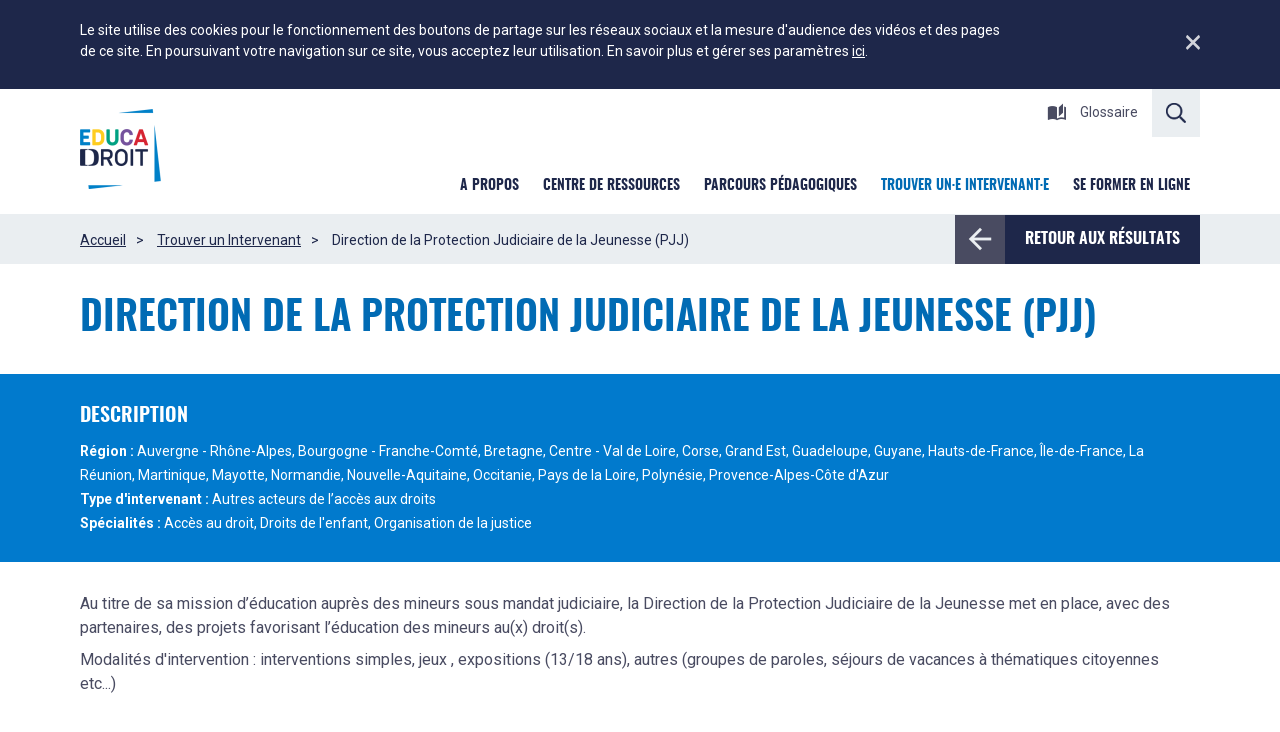

--- FILE ---
content_type: text/html; charset=UTF-8
request_url: https://educadroit.fr/trouver-un-intervenant/direction-de-la-protection-judiciaire-de-la-jeunesse-pjj
body_size: 29240
content:
<!DOCTYPE html>
<html xmlns="http://www.w3.org/1999/xhtml" xml:lang="fr-FR" lang="fr-FR">
<head>
    <meta charset="utf-8" />
    <meta http-equiv="X-UA-Compatible" content="IE=edge" />
    <meta name="viewport" content="width=device-width, initial-scale=1" />
    <title>Direction de la Protection Judiciaire de la Jeunesse (PJJ)</title>
    <meta name="author" content="" />
    <meta name="description" content="" />

    <link rel="apple-touch-icon" href="images/apple-touch-icon.png" />
    <link rel="icon" type="image/png" href="images/favicon.png" />
    <link rel="shortcut icon" type="image/x-icon" href="images/favicon.ico" />

    <link href="https://fonts.googleapis.com/css?family=Roboto+Condensed:700|Roboto:300,400,400i,700,700i" rel="stylesheet" />

        <link rel="stylesheet" media="all" href="/core/misc/components/progress.module.css?t98tk2" />
<link rel="stylesheet" media="all" href="/core/misc/components/ajax-progress.module.css?t98tk2" />
<link rel="stylesheet" media="all" href="/core/modules/system/css/components/align.module.css?t98tk2" />
<link rel="stylesheet" media="all" href="/core/modules/system/css/components/fieldgroup.module.css?t98tk2" />
<link rel="stylesheet" media="all" href="/core/modules/system/css/components/container-inline.module.css?t98tk2" />
<link rel="stylesheet" media="all" href="/core/modules/system/css/components/clearfix.module.css?t98tk2" />
<link rel="stylesheet" media="all" href="/core/modules/system/css/components/details.module.css?t98tk2" />
<link rel="stylesheet" media="all" href="/core/modules/system/css/components/hidden.module.css?t98tk2" />
<link rel="stylesheet" media="all" href="/core/modules/system/css/components/item-list.module.css?t98tk2" />
<link rel="stylesheet" media="all" href="/core/modules/system/css/components/js.module.css?t98tk2" />
<link rel="stylesheet" media="all" href="/core/modules/system/css/components/nowrap.module.css?t98tk2" />
<link rel="stylesheet" media="all" href="/core/modules/system/css/components/position-container.module.css?t98tk2" />
<link rel="stylesheet" media="all" href="/core/modules/system/css/components/reset-appearance.module.css?t98tk2" />
<link rel="stylesheet" media="all" href="/core/modules/system/css/components/resize.module.css?t98tk2" />
<link rel="stylesheet" media="all" href="/core/modules/system/css/components/system-status-counter.css?t98tk2" />
<link rel="stylesheet" media="all" href="/core/modules/system/css/components/system-status-report-counters.css?t98tk2" />
<link rel="stylesheet" media="all" href="/core/modules/system/css/components/system-status-report-general-info.css?t98tk2" />
<link rel="stylesheet" media="all" href="/core/modules/system/css/components/tablesort.module.css?t98tk2" />
<link rel="stylesheet" media="all" href="/modules/contrib/paragraphs/css/paragraphs.unpublished.css?t98tk2" />
<link rel="stylesheet" media="all" href="/themes/custom/ddd_theme/assets-misc/styles/forum.css?t98tk2" />
<link rel="stylesheet" media="all" href="/themes/custom/ddd_theme/assets/styles/theme.css?t98tk2" />
<link rel="stylesheet" media="all" href="/themes/custom/ddd_theme/assets/styles/vendor.min.css?t98tk2" />
<link rel="stylesheet" media="all" href="/themes/custom/ddd_theme/assets-misc/styles/custom.css?t98tk2" />

    

</head>

<body>


  <div class="dialog-off-canvas-main-canvas" data-off-canvas-main-canvas>
    <p class="skip-link">
  <a href="#content">Aller au contenu</a>
  <a href="#navbar-toggle">Aller au menu</a>
</p>

<div class="page-container">
    <header role="banner" class="header">
        <div class="disclaimer">
            <div class="container">
                <button type="button" class="close"> <span class="icon-cross"></span> <span>Close</span></button>
                <p>Le site utilise des cookies pour le fonctionnement des boutons de partage sur les réseaux sociaux et la mesure d'audience des vidéos et des pages<br />
de ce site. En poursuivant votre navigation sur ce site, vous acceptez leur utilisation. En savoir plus et gérer ses paramètres <a href="/mentions-legales">ici</a>.</p>
            </div><!-- .container -->
        </div><!-- .disclaimer -->
        <div class="container">
              <div class="region region-primary-menu">
    <p class="identity">
  <a href="/">
    <img src="https://educadroit.fr/sites/default/files/styles/194x80/public/manage/logo/logo_educadroit_2.png?itok=xuDo-2Dd" title="Retour à l'accueil" alt="Défenseur des droits">
  </a>
</p>
<div id="block-headernav">
  
    
      
<button id="navbar-toggle" type="button" class="navbar-toggle" aria-expanded="false" aria-controls="nav">
  <span class="navbar-toggle-label">Menu</span>

  <span class="icons-bar">
        <span class="icon-bar"></span>
        <span class="icon-bar"></span>
        <span class="icon-bar"></span>
        <span class="icon-bar"></span>
    </span>
</button>

<nav id="nav" role="navigation">
                <ul class="nav-main">
                              <li>
                    <a href="/a-propos" data-drupal-link-system-path="node/7">A Propos</a>
          </li>
                              <li>
                    <a href="/centre-de-ressources" data-drupal-link-system-path="centre-de-ressources">Centre de ressources</a>
          </li>
                              <li>
                    <a href="/parcours-pedagogique" data-drupal-link-system-path="parcours-pedagogique">Parcours pédagogiques</a>
          </li>
                            <li class="active">
                    <a href="/trouver-un-intervenant" data-drupal-link-system-path="trouver-un-intervenant">Trouver un·e intervenant·e</a>
          </li>
                              <li>
                    <a href="/se-former-en-ligne" data-drupal-link-system-path="se-former-en-ligne">Se former en ligne</a>
          </li>
              </ul>
      

  
  <ul class="nav-quick">
          <li class=""><a href="/glossaire"><span
            class="icon-glossary"></span> Glossaire</a></li>
            <li>
      <button type="button" class="btn btn-search" data-toggle="quick-search"><span
          class="sr-only">Rechercher</span></button>
    </li>
  </ul>
</nav>
<div id="quick-search" class="search">
  <div class="container">
    <form class="search-form" action="/rechercher">
      <div class="form-group">
        <div class="input-group input-group-lg">
          <label for="search_api_fulltext" class="visually-hidden">Recherche texte dans les ressources</label>
          <input type="text" placeholder="Rechercher" class="form-control" id="search_api_fulltext" name="search_api_fulltext" required>
          <div class="input-group-append">
            <span class="input-group-text">
                <i class="far fa-search" aria-hidden="true"></i>
                <span class="sr-only">Rechercher</span>
            </span>
          </div>
        </div>
      </div>
    </form>
  </div>
</div>
<div class="quick-search-mask"></div>

  </div>

  </div>

        </div><!-- .container -->
    </header>


    <div id="content" class="page-content">
        <main id="main" class="main" role="main">
                        <div class="container">
                  <div class="region region-breadcrumb">
    <div id="block-ddd-breadcrumbs">
  
    
        <nav role="navigation" id="breadcrumb" class="nav-horizontal">
        <a class="btn btn-back" onclick="history.back()"><span class="icon-back"></span> Retour aux résultats</a>
        <ul class="breadcrumb">
              <li>
                      <a href="/">Accueil</a>
                  </li>
              <li>
                      <a href="/trouver-un-intervenant">Trouver un Intervenant</a>
                  </li>
              <li>
                      Direction de la Protection Judiciaire de la Jeunesse (PJJ) 
                  </li>
          </ul>
  </nav>

  </div>

  </div>

                
                
                
            </div>
                          <div class="region region-content">
    <div data-drupal-messages-fallback class="hidden"></div>
<div id="block-ddd-content">
  
    
      <section class="section-content">
    <div class="container">

        <div class="article">
            <header class="article-header">
                <h1 class="article-title">
<span>Direction de la Protection Judiciaire de la Jeunesse (PJJ) </span>
</h1>
            </header>
            <!-- .article-header -->

            <div class="article-focus article-focus-2">
                <div class="row">
                    <div class="col-sm-12">
                        <h2>Description</h2>
                        <p class="small">
                                                  <strong>Région :</strong>
                                                                                                                    Auvergne - Rhône-Alpes,
                                                                                                                                                                              Bourgogne - Franche-Comté,
                                                                                                                                                                              Bretagne,
                                                                                                                                                                              Centre - Val de Loire,
                                                                                                                                                                              Corse,
                                                                                                                                                                              Grand Est,
                                                                                                                                                                              Guadeloupe,
                                                                                                                                                                              Guyane,
                                                                                                                                                                              Hauts-de-France,
                                                                                                                                                                              Île-de-France,
                                                                                                                                                                              La Réunion,
                                                                                                                                                                              Martinique,
                                                                                                                                                                              Mayotte,
                                                                                                                                                                              Normandie,
                                                                                                                                                                              Nouvelle-Aquitaine,
                                                                                                                                                                              Occitanie,
                                                                                                                                                                              Pays de la Loire,
                                                                                                                                                                              Polynésie,
                                                                                                                                                                              Provence-Alpes-Côte d&#039;Azur
                                                                                                                                                                                                                                                                                                                                                                                                                                                                                                                                                                                                                                                                                                                                                                                                                                                                                                                                                                                                                                                                                                                          <br />
                        
                                                  <strong>Type d'intervenant :</strong>
                                                                                                                    Autres acteurs de l’accès aux droits
                                                                                                                                                                                                                                                                                                                                                                                                                                                                                                                                                                                                                                                                                                                                                                                                                                                                                                                                                                                                                                                                                                                          <br />
                        
                                                  <strong>Spécialités :</strong>
                                                                                                                    Accès au droit,
                                                                                                                                                                              Droits de l&#039;enfant,
                                                                                                                                                                              Organisation de la justice
                                                                                                                                                                                                                                                                                                                                                                                                                                                                                                                                                                                                                                                                                                                                                                                                                                                                                                                                                                                                                                                                                                                          <br />
                                                </p>
                    </div>
                </div>
            </div>

              <p>Au titre de sa mission d’éducation auprès des mineurs sous mandat judiciaire, la Direction de la Protection Judiciaire de la Jeunesse met en place, avec des partenaires, des projets favorisant l’éducation des mineurs au(x) droit(s).</p>

<p>
Modalités d'intervention : interventions simples, jeux , expositions (13/18 ans), autres (groupes de paroles, séjours de vacances à thématiques citoyennes etc...)&nbsp;&nbsp;</p>


            <hr />
                            <h3 class="h4">Coordonnées :</h3>
                  <ul>
	<li>
	<p><strong>Pôle territorial de formation Grand-Nord</strong></p>
	</li>
</ul>

<p>16, rue du Curoir
59100 ROUBAIX
Tél.: 03.59.03.13.50
<a href="mailto:ptf-nord@justice.fr">ptf-nord@justice.fr</a></p>

<ul>
	<li>
	<p><strong>Pôle territorial de formation Île-de-France/Outremer</strong></p>
	</li>
</ul>

<p>Plaine Up', 17-19 avenue de la Métallurgie
93210 La Plaine Saint-Denis
Tél.: 01.41.83.60.29
<a href="mailto:ptf-paris@justice.fr">ptf-paris@justice.fr</a></p>

<ul>
	<li>
	<p><strong>Pôle territorial de formation Grand Centre</strong></p>
	</li>
</ul>

<p>Imm. L'Empire
20, boulevard des Gorgets
21000 DIJON
Tél.: 03.80.43.17.23
<a href="mailto:ptf-dijon@justice.fr">ptf-dijon@justice.fr</a></p>

<ul>
	<li>
	<p><strong>Pôle territorial de formation Grand-Ouest</strong></p>
	</li>
</ul>

<p>20 rue du Puits Mauger
35000 RENNES
Tél.: 02.99.27.72.80
<a href="mailto:ptf-rennes@justice.fr">ptf-rennes@justice.fr</a></p>

<ul>
	<li>
	<p><strong>Pôle territorial de formation Grand-Est</strong></p>
	</li>
</ul>

<p>201, avenue Pinchard
54100 NANCY
Tél.: 03.83.93.36.60
<a href="mailto:ptf-nancy@justice.fr">ptf-nancy@justice.fr</a></p>

<ul>
	<li>
	<p><strong>Pôle territorial de formation Sud-Ouest</strong></p>
	</li>
</ul>

<p>Imm. Atalante
8, rue André Lavignolle
33049 BORDEAUX Cedex
Tél.: 05.56.37.64.62
<a href="mailto:ptf-bordeaux@justice.fr">ptf-bordeaux@justice.fr</a></p>

<ul>
	<li>
	<p><strong>Pôle territorial de formation Sud-Est</strong></p>
	</li>
</ul>

<p>7, impasse Sylvestre
CS30005 - 13381 MARSEILLE Cedex 13
Tél.: 04.91.70.47.27
<a href="mailto:ptf-marseille@justice.fr">ptf-marseille@justice.fr</a></p>

<ul>
	<li>
	<p><strong>Pôle territorial de formation Sud</strong></p>
	</li>
</ul>

<p>371, rue des Arts
31670 LABÈGE
Tél.: 05.62.24.77.40
<a href="mailto:ptf-toulouse@justice.fr">ptf-toulouse@justice.fr</a></p>

<ul>
	<li>
	<p><strong>Pôle territorial de formation Centre-Est</strong></p>
	</li>
</ul>

<p>75, rue de la Villette - 69395LYON Cedex 03 Tél.: 04.72.91.27.90
<a href="mailto:ptf-lyon@justice.fr">ptf-lyon@justice.fr</a></p>

            
                            <h3 class="h4">Vos référents :</h3>

                <div class="row">
                      <div class="col-sm-6">
    <div class="border">
        <h4>  Basma 
   HAMMAMI
</h4>
        <p>  Directrice PTF Grand-Nord
<br />
            Tél. :   03.59.03.13.50
</p>
        <p><a class="mail" title="Envoyer un couriel à Basma HAMMAMI" href="mailto:Basma.Hammami@justice.fr"
          onclick="ga('send', {'hitType': 'event','eventCategory': 'Lui écrire','eventAction': 'click','eventLabel': 'Basma  HAMMAMI - Direction de la Protection Judiciaire de la Jeunesse (PJJ) ', 'nonInteraction': 1 });">Lui écrire</a></p>
    </div>
</div>

  <div class="col-sm-6">
    <div class="border">
        <h4>  Christine 
   MALGUITOU
</h4>
        <p>  Directrice PTF Grand Est 
<br />
            Tél. :   04 72 91 27 90 
</p>
        <p><a class="mail" title="Envoyer un couriel à Christine MALGUITOU" href="mailto:christine.malguitou@justice.fr"
          onclick="ga('send', {'hitType': 'event','eventCategory': 'Lui écrire','eventAction': 'click','eventLabel': 'Christine  MALGUITOU - Direction de la Protection Judiciaire de la Jeunesse (PJJ) ', 'nonInteraction': 1 });">Lui écrire</a></p>
    </div>
</div>

  <div class="col-sm-6">
    <div class="border">
        <h4>  Jean-Matthieu
   SALLES
</h4>
        <p>  Directrice PTF  Grand-Ouest
<br />
            Tél. :   02.99.27.72.80
</p>
        <p><a class="mail" title="Envoyer un couriel à Jean-Matthieu SALLES" href="mailto:Jean-matthieu.salles@justice.fr"
          onclick="ga('send', {'hitType': 'event','eventCategory': 'Lui écrire','eventAction': 'click','eventLabel': 'Jean-Matthieu SALLES - Direction de la Protection Judiciaire de la Jeunesse (PJJ) ', 'nonInteraction': 1 });">Lui écrire</a></p>
    </div>
</div>

  <div class="col-sm-6">
    <div class="border">
        <h4>  Nathalie
   GIL
</h4>
        <p>  Directrice PTF Ile-de-France/Outremer
<br />
            Tél. :   01.41.83.60.29
</p>
        <p><a class="mail" title="Envoyer un couriel à Nathalie GIL" href="mailto:nathalie.gil@justice.fr"
          onclick="ga('send', {'hitType': 'event','eventCategory': 'Lui écrire','eventAction': 'click','eventLabel': 'Nathalie GIL - Direction de la Protection Judiciaire de la Jeunesse (PJJ) ', 'nonInteraction': 1 });">Lui écrire</a></p>
    </div>
</div>

  <div class="col-sm-6">
    <div class="border">
        <h4>  Rael 
   FLEURY
</h4>
        <p>  Directeur PTF Grand-Est
<br />
            Tél. :   03.83.93.36.60
</p>
        <p><a class="mail" title="Envoyer un couriel à Rael FLEURY" href="mailto:Real.fleury@justice.fr"
          onclick="ga('send', {'hitType': 'event','eventCategory': 'Lui écrire','eventAction': 'click','eventLabel': 'Rael  FLEURY - Direction de la Protection Judiciaire de la Jeunesse (PJJ) ', 'nonInteraction': 1 });">Lui écrire</a></p>
    </div>
</div>

  <div class="col-sm-6">
    <div class="border">
        <h4>  Patricia 
   NUTYTTENS 
</h4>
        <p>  Directeur PTF Sud Ouest 
<br />
            Tél. :    05.56.37.64.62
</p>
        <p><a class="mail" title="Envoyer un couriel à Patricia NUTYTTENS" href="mailto:Patricia.nuyttens@justice.fr"
          onclick="ga('send', {'hitType': 'event','eventCategory': 'Lui écrire','eventAction': 'click','eventLabel': 'Patricia  NUTYTTENS  - Direction de la Protection Judiciaire de la Jeunesse (PJJ) ', 'nonInteraction': 1 });">Lui écrire</a></p>
    </div>
</div>

  <div class="col-sm-6">
    <div class="border">
        <h4>  Nathalie 
   MASSEY	
</h4>
        <p>  Directrice PTF Sud-Est 
<br />
            Tél. :   04.91.70.47.27
</p>
        <p><a class="mail" title="Envoyer un couriel à Nathalie MASSEY" href="mailto:Nathalie.massey@justice.fr"
          onclick="ga('send', {'hitType': 'event','eventCategory': 'Lui écrire','eventAction': 'click','eventLabel': 'Nathalie  MASSEY	 - Direction de la Protection Judiciaire de la Jeunesse (PJJ) ', 'nonInteraction': 1 });">Lui écrire</a></p>
    </div>
</div>

  <div class="col-sm-6">
    <div class="border">
        <h4>  Philippe
   RABATAUD
</h4>
        <p>  Directeur PTF Sud 
<br />
            Tél. :   05.62.24.77.40
</p>
        <p><a class="mail" title="Envoyer un couriel à Philippe RABATAUD" href="mailto:philippe.rabataud@justice.fr"
          onclick="ga('send', {'hitType': 'event','eventCategory': 'Lui écrire','eventAction': 'click','eventLabel': 'Philippe RABATAUD - Direction de la Protection Judiciaire de la Jeunesse (PJJ) ', 'nonInteraction': 1 });">Lui écrire</a></p>
    </div>
</div>

  <div class="col-sm-6">
    <div class="border">
        <h4>  Mustapha
   Grazem
</h4>
        <p>  Directeur PTF Grand centre
<br />
            Tél. :   03.80.43.17.23
</p>
        <p><a class="mail" title="Envoyer un couriel à Mustapha Grazem" href="mailto:Mustapha.grazem@justice.fr"
          onclick="ga('send', {'hitType': 'event','eventCategory': 'Lui écrire','eventAction': 'click','eventLabel': 'Mustapha Grazem - Direction de la Protection Judiciaire de la Jeunesse (PJJ) ', 'nonInteraction': 1 });">Lui écrire</a></p>
    </div>
</div>


                </div>
                        <div class="share">
  <p class="text-right">
      <strong>Partager sur</strong>
      <a class="icon-facebook" href="https://www.facebook.com/sharer/sharer.php?u=https%3A%2F%2Feducadroit.fr%2Ftrouver-un-intervenant%2Fdirection-de-la-protection-judiciaire-de-la-jeunesse-pjj&title=Direction+de+la+Protection+Judiciaire+de+la+Jeunesse+%28PJJ%29+" target="_blank" onclick="javascript:window.open(this.href, '', 'menubar=no,toolbar=no,resizable=yes,scrollbars=yes,height=600,width=600');return false;"><span>Facebook</span></a>
      <a class="icon-twitter" href="https://twitter.com/intent/tweet?status=Direction de la Protection Judiciaire de la Jeunesse (PJJ)  https://educadroit.fr/trouver-un-intervenant/direction-de-la-protection-judiciaire-de-la-jeunesse-pjj" target="_blank"><span>Twitter</span></a>
  </p>
</div>

        </div>
    </div>
</section>

  </div>

  </div>

        </main>
        <!-- .main -->

        <footer id="footer" class="footer">
              <div class="region region-footer">
    <div id="block-footerlinks-2">
  
    
      
<div class="links">
    <p>
                <a href="/index.php/mentions-legales" data-drupal-link-system-path="node/22">Mentions Légales</a>
            <a href="/index.php/accessibilite" data-drupal-link-system-path="node/23">Accessibilité</a>
      

    </p>
</div>

  </div>
<div class="container">
    <div class="row">
        <div class="col-md-8">
            <div class="row">
                <div class="col-sm-6">
                    <p class="follow">
                        <strong>SUIVRE 
LE DÉFENSEUR 
DES DROITS</strong>
                        <a class="icon-facebook" href="https://www.facebook.com/Defenseurdesdroits/" target="_blank"><span>Facebook</span></a>
                        <a class="icon-twitter" href="https://twitter.com/Defenseurdroits" target="_blank"><span>Twitter</span></a>
                    </p>
                    <p>
                        <a class="external" title="Visiter le site du Défenseur des droits - ouverture dans une nouvelle fenêtre" target="_blank" href="https://www.defenseurdesdroits.fr/">Visiter le site du Défenseur des droits</a>
                    </p>
                </div>

                <div class="col-sm-6 text-center">

                    <img src="https://educadroit.fr/sites/default/files/styles/218x92/public/manage/logo/logo_HD_2.png?itok=BE3_78te" width="218" height="92" alt=""/>
                </div>
            </div>
        </div>

        <div class="col-md-4">
            <p>Le Défenseur des droits est une autorité administrative indépendante chargée de défendre les droits et les libertés individuelles. Son action s’articule autour de deux volets complémentaires que sont la protection des droits et des libertés et la promotion de l’égalité et de l’accès aux droits.</p>
        </div>
    </div>
</div>

  </div>

        </footer>
    </div>
</div>
<!-- .page-container -->


  </div>



<script type="application/json" data-drupal-selector="drupal-settings-json">{"path":{"baseUrl":"\/","pathPrefix":"","currentPath":"node\/648","currentPathIsAdmin":false,"isFront":false,"currentLanguage":"fr"},"pluralDelimiter":"\u0003","suppressDeprecationErrors":true,"ajaxPageState":{"libraries":"eJxFyLENwCAMBMCFCJ7J6C1AcpDlh4LtU-bKAyAAHu7rc_USmtpTY1CQJ9TrP_WsOM0nh6HwctsrTWkfi3cajg","theme":"ddd","theme_token":null},"ajaxTrustedUrl":[],"user":{"uid":0,"permissionsHash":"5409aed35298e1defeddc6931cc20d364ee084300998dab84286b0a85b60dab3"}}</script>
<script src="/core/assets/vendor/jquery/jquery.min.js?v=3.7.1"></script>
<script src="/core/assets/vendor/once/once.min.js?v=1.0.1"></script>
<script src="/sites/default/files/languages/fr_Ob5ac3n-tHIYmlhp2f7Wmeo-lrK0Gj0FhHvm8sPWGdY.js?t98tk2"></script>
<script src="/core/misc/drupalSettingsLoader.js?v=10.5.3"></script>
<script src="/core/misc/drupal.js?v=10.5.3"></script>
<script src="/core/misc/drupal.init.js?v=10.5.3"></script>
<script src="/core/assets/vendor/tabbable/index.umd.min.js?v=6.2.0"></script>
<script src="/core/misc/progress.js?v=10.5.3"></script>
<script src="/core/assets/vendor/loadjs/loadjs.min.js?v=4.3.0"></script>
<script src="/core/misc/debounce.js?v=10.5.3"></script>
<script src="/core/misc/announce.js?v=10.5.3"></script>
<script src="/core/misc/message.js?v=10.5.3"></script>
<script src="/core/misc/ajax.js?v=10.5.3"></script>
<script src="/themes/custom/ddd_theme/assets/scripts/ie8.min.js?t98tk2"></script>
<script src="/themes/custom/ddd_theme/assets/scripts/theme.min.js?t98tk2"></script>
<script src="/themes/custom/ddd_theme/assets/scripts/vendor.min.js?t98tk2"></script>
<script src="/themes/custom/ddd_theme/assets-misc/scripts/custom.js?t98tk2"></script>


</body>
</html>


--- FILE ---
content_type: text/css
request_url: https://educadroit.fr/themes/custom/ddd_theme/assets-misc/styles/forum.css?t98tk2
body_size: 47811
content:
.ctools-locked {
    color: red;
    border: 1px solid red;
    padding: 1em;
}

.ctools-owns-lock {
    background: #FFFFDD none repeat scroll 0 0;
    border: 1px solid #F0C020;
    padding: 1em;
}

a.ctools-ajaxing, input.ctools-ajaxing, button.ctools-ajaxing,
select.ctools-ajaxing {
    padding-right: 18px !important;
    background: url(/forum-plus/sites/all/modules/ctools/images/status-active.gif) right center no-repeat;
}

div.ctools-ajaxing {
    float: left;
    width: 18px;
    background: url(/forum-plus/sites/all/modules/ctools/images/status-active.gif) center center no-repeat;
}

div.ctools-modal-content {
    background: #fff;
    color: #000;
    padding: 0;
    margin: 2px;
    border: 1px solid #000;
    width: 600px;
    text-align: left;
}

div.ctools-modal-content .modal-title {
    font-size: 120%;
    font-weight: bold;
    color: white;
    overflow: hidden;
    white-space: nowrap;
}

div.ctools-modal-content .modal-header {
    background-color: #2385c2;
    padding: 0 .25em 0 1em;
}

div.ctools-modal-content .modal-header a {
    color: white;
}

div.ctools-modal-content .modal-content {
    padding: 1em 1em 0 1em;
    overflow: auto;
    position: relative;
}

div.ctools-modal-content .modal-form {}

div.ctools-modal-content a.close {
    color: white;
    float: right;
}

div.ctools-modal-content a.close:hover {
    text-decoration: none;
}

div.ctools-modal-content a.close img {
    position: relative;
    top: 1px;
}

div.ctools-modal-content .modal-content .modal-throbber-wrapper {
    text-align: center;
}

div.ctools-modal-content .modal-content .modal-throbber-wrapper img {
    margin-top: 160px;
}

div.ctools-modal-content .form-item label {
    width: 15em;
    float: left;
}

div.ctools-modal-content .form-item label.option {
    width: auto;
    float: none;
}

div.ctools-modal-content .form-item .description {
    clear: left;
}

div.ctools-modal-content .form-item .description .tips {
    margin-left: 2em;
}

div.ctools-modal-content .no-float .form-item * {
    float: none;
}

div.ctools-modal-content .modal-form .no-float label {
    width: auto;
}

div.ctools-modal-content fieldset, div.ctools-modal-content .form-radios,
div.ctools-modal-content .form-checkboxes {
    clear: left;
}

div.ctools-modal-content .vertical-tabs-panes > fieldset {
    clear: none;
}

div.ctools-modal-content .resizable-textarea {
    width: auto;
    margin-left: 15em;
    margin-right: 5em;
}

div.ctools-modal-content .container-inline .form-item {
    margin-right: 2em;
}

#views-exposed-pane-wrapper .form-item {
    margin-top: 0;
    margin-bottom: 0;
}

div.ctools-modal-content label.hidden-options {
    background: transparent url(/forum-plus/sites/all/modules/ctools/images/arrow-active.png) no-repeat right;
    height: 12px;
    padding-right: 12px;
}

div.ctools-modal-content label.expanded-options {
    background: transparent url(/forum-plus/sites/all/modules/ctools/images/expanded-options.png) no-repeat right;
    height: 12px;
    padding-right: 16px;
}

div.ctools-modal-content .option-text-aligner label.expanded-options,
div.ctools-modal-content .option-text-aligner label.hidden-options {
    background: none;
}

div.ctools-modal-content .dependent-options {
    padding-left: 30px;
}

div.modal-forms-modal-content .resizable-textarea {
    margin-left: 0;
    margin-right: 0;
}

div.modal-forms-modal-content .form-item label {
    float: none;
    width: auto;
}

div.modal-forms-modal-content .item-list ul li {
    margin: 0 0 0.25em 1.5em;
}

div.modal-forms-modal-content div.messages {
    margin: 0;
}

div.modal-forms-modal-content {
    background: transparent;
    color: #000;
    font: 12px "Lucida Grande", Verdana, Arial, sans-serif;
    border: 0;
    margin: 0;
    padding: 0;
}

div.modal-forms-modal-content .popups-container {
    overflow: hidden;
    height: 100%;
    background: #fff;
    text-align: left;
    -moz-border-radius: 5px;
    -webkit-border-radius: 5px;
    border-radius: 5px;
}

div.modal-forms-modal-content .modal-header {
    background-color: transparent;
    padding: 0.5em 1em 0 1em;
    min-height: 25px;
}

div.modal-forms-modal-content .modal-title {
    display: inline;
    color: #000;
}

div.modal-forms-modal-content .popups-close {
    float: right;
    cursor: pointer;
    background: url(/forum-plus/sites/all/modules/modal_forms/images/controls.png) -25px 0px no-repeat;
    width: 25px;
    height: 25px;
    text-indent: 100%;
    white-space: nowrap;
    overflow: hidden;
}

div.modal-forms-modal-content .popups-close:hover {
    background-position: -25px -25px;
}

.wrapper.tagclouds {
    text-align : justify;
    margin-right: 1em;
}

.tagclouds.level1 {
    font-size : 1em;
}

.tagclouds.level2 {
    font-size : 1.2em;
}

.tagclouds.level3 {
    font-size : 1.4em;
}

.tagclouds.level4 {
    font-size : 1.6em;
}

.tagclouds.level5 {
    font-size : 1.8em;
}

.tagclouds.level6 {
    font-size : 2em;
}

.tagclouds.level7 {
    font-size : 2.2em;
}

.tagclouds.level8 {
    font-size : 2.4em;
}

.tagclouds.level9 {
    font-size : 2.6em;
}

.tagclouds.level10 {
    font-size : 2.8em;
}

.topic-pager {
    font-size: 90%;
    font-style: italic;
}

#forum-comments .pager {
    text-align: right;
}

#forum-comments .pager li {
    padding: 3px;
    margin: 0;
}

.forum-pager .pager, .forum-comment-wrapper .pager {
    text-align: right;
    float: right;
    clear: none;
    width: 30%;
}

#forum-pager-top .pager {
    padding: 14px 0 0 0;
}

#forum-pager-bottom .pager {
    padding: 0 0 10px 0;
}

.forum-pager .pager a, .forum-comment-wrapper .pager a {
    padding: 1px 3px;
    margin: 0pt;
}

.forum-pager .pager li, .forum-comment-wrapper .pager li {
    padding: 0pt;
    margin: 0pt;
}

.forum-pager.pager li.pager-current, .forum-comment-wrapper .pager li.pager-current {
    padding: 2px 3px 2px 3px;
}

ul.forum-links li {
    display: inline;
}

.forum-node-create-links {
    width: 30%;
    float: left;
}

.forum-node-create-links-top {
    clear: both;
    padding-top: 20px;
}

.forum-node-create-links .forum-add-node {
    float: left;
    margin-right: 10px;
}

.forum-table {
    margin: 0;
}

.forum-table-wrap, .forum-table-topics {
    margin-bottom: 15px;
    clear: both;
}

.forum-table-superheader {
    padding: 10px;
}

.forum-table-superheader .forum-table-name {
    margin: 5px 0 3px 5px;
    width: 90%;
    display: inline;
    font-size: 1.2em;
}

.forum-table-superheader .forum-table-description {
    margin: 0 0 3px 5px;
    width: 90%;
}

.forum-table th {
    text-align: left;
}

th.forum-name {
    text-align: left;
}

th.forum-icon {
    width: 5%;
}

td.forum-details {}

td.forum-details .forum-description {
    margin: 0;
    font-size: 0.9em;
}

td.forum-details .forum-subforums, td.forum-details .forum-subcontainers {
    margin-left: 10px;
}

th.forum-topics, th.forum-posts {
    width: 10%;
    text-align: center;
}

td.forum-number-topics, td.forum-number-posts {
    text-align: center;
}

th.forum-last-post {
    width: 20%;
}

td.forum-last-reply {}

.view-advanced-forum-topic-list .view-empty {
    clear: both;
    margin: 20px 0 20px 0;
    padding: 10px;
}

.forum-table-topics td.views-field-topic-icon {
    width: 26px;
}

.forum-table-topics td.views-field-title {}

.forum-table-topics td.views-field-comment-count, .forum-table-topics td.views-field-totalcount {
    width: 10%;
}

.forum-table-topics td.views-field-last-updated {
    width: 30%;
}

.forum-table-topics .views-field-title {
    text-align: left;
}

.forum-table-topics td.views-field-comment-count, .forum-table-topics td.views-field-totalcount {
    text-align: center;
    white-space: nowrap;
}

.forum-table-topics td.views-field-last-updated {
    line-height: 140%;
    white-space: normal !important;
}

.forum-table-topics span.topic-icon {
    display: block;
}

#advanced-forum-forum-topic-list-sort-form, #advanced-forum-forum-topic-list-sort-form input,
#advanced-forum-forum-topic-list-sort-form .form-item {
    margin-top: 0 !important;
    margin-bottom: 0 !important;
    padding-top: 0 !important;
    padding-bottom: 0 !important;
    vertical-align: center;
}

#forum-sort {
    clear: both;
    float: left;
}

.forum-tools {
    float: right;
    margin-top: 10px;
}

#forum-statistics-header, .forum-statistics-sub-header {
    padding: 0.3em 0.5em;
}

.forum-statistics-sub-body {
    padding: 0.3em 0.5em 0 2em;
}

.forum-list-icon-legend {
    margin-bottom: 30px;
}

.forum-list-icon-legend div {
    float: left;
    margin-right: 30px;
}

.forum-topic-legend div {
    clear: both;
    float: left;
    padding: 5px 0 5px 25px;
    margin-right: 7px;
}

.forum-topic-header {
    margin: 10px 0 2px 0;
}

.forum-topic-header .search-topic {
    float: right;
}

.forum-topic-header .topic-post-count {
    clear: right;
    float: right;
    margin: 7px 7px 0 0;
}

.forum-topic-header .topic-reply-link, .forum-topic-header .topic-new-post-link,
.forum-topic-header .last-post-link {
    float: left;
    margin: 0 7px 7px 0;
}

.forum-topic-header .reply-count {
    float: right;
    margin: 10px 0 2px 0;
}

div.forum-post {
    margin: 0 0 5px 0;
    padding: 0;
}

.forum-post-wrapper {
    clear: both;
    height: 100%;
}

.forum-post-info {
    height: 100%;
    clear: both;
}

.forum-posted-on {
    padding: 0 5px;
    float: left;
    font-size: .8em;
}

.forum-post .new {
    float: none;
}

.forum-post-number {
    float: right;
    margin-right: 5px;
}

.forum-post-title {
    padding: 1px 1px 1px 10px;
}

.forum-post-panel-sub {
    float: left;
    line-height: 100%;
    width: 150px;
}

.forum-post-panel-sub .author-pane {
    margin: 10px;
}

.forum-post-panel-sub .author-pane .author-name {
    font-size: 120%;
}

.forum-post-panel-sub .author-pane .picture {
    float: none;
    padding-left: 0px;
    margin: 2px 0 10px 0;
}

.forum-post-panel-sub .author-pane .picture img {
    padding: 5px;
}

.forum-post-panel-sub .author-pane .author-pane-section {
    margin-bottom: 10px;
}

.forum-post-panel-sub .author-pane .author-pane-line {
    margin-bottom: 7px;
}

.forum-post-panel-main {
    margin-left: 150px;
    min-height: 230px;
    height: auto !important;
    height: 230px;
}

.forum-post-panel-main .forum-post-content {
    padding-top: 2px;
}

.forum-post-panel-main .post-title, .forum-post-panel-main .forum-post-content {
    margin-left: 0;
    padding-left: 10px;
}

.forum-post-panel-main p {
    margin-right: 10px;
}

.author-signature {
    margin: 10px 0 5px 10px;
}

.post-edited {
    margin: 10px;
}

.forum-post-footer {
    margin-top: 0;
    clear: both;
}

.forum-jump-links {
    float: left;
    line-height: 2em;
    margin: 5px;
}

.forum-post-links {
    float: right;
    line-height: 2em;
    text-align: right;
    margin: 10px 0 5px 5px;
}

.forum-post-links ul.links li {
    display: block;
    float: left;
}

.forum-top-post-footer {
    margin: 10px 0 10px 0;
    padding: 5px;
}

#comments.forum-comment-wrapper {
    margin-top: 0;
}

.forum-comment-wrapper .box {
    clear: both;
}

#search-all-forums {
    float: right;
}

#search-single-forum {
    float: left;
}

#advanced-forum-search-forum, .forum-topic-header #advanced-forum-search-topic {
    margin: 0;
    padding: 14px 0 0 0;
}

#advanced-forum-search-forum input, .forum-topic-header #advanced-forum-search-topic input {
    margin: 0;
    padding: 0;
}

.forum-topic-header #advanced-forum-search-topic {
    margin-bottom: 10px;
}

.view-avf-search .views-row, .view-avf-search-topic .views-row {
    margin-bottom: 2em;
}

.forum-search-result {
    margin-bottom: 10px;
}

.preview {
    display: block;
}

.topic-pager {
    font-style: italic;
}

#forum-sort {
    margin-bottom: 15px;
}

#forum-sort .form-select {
    background: none;
}

.view-advanced-forum-topic-list .forum-tools {
    margin: 0;
}

#advanced-forum-forum-topic-list-sort-form, #advanced-forum-forum-topic-list-sort-form input,
#advanced-forum-forum-topic-list-sort-form .form-item {
    margin-right: 10px !important;
}

.forum-node-create-links, .forum-node-create-links-top {
    margin-bottom: 15px;
    padding-top: 0;
}

.forum-node-create-links .af-button-large, .forum-node-create-links-top .af-button-large {
    min-width: 170px;
    min-height: 30px;
}

.forum-node-create-links-top {
    margin-bottom: 7px;
}

.forum-table {
    width: 100%;
}

.forum-table-topics {
    margin-bottom: 10px;
}

.forum-table-topics td.views-field-title {
    line-height: 1.1;
    font-size: 0.933em;
    color: #999999;
}

.forum-table-topics td.views-field-title span, .forum-table-topics td.views-field-title .topic-title,
.forum-table-topics td.views-field-title .sticky-label {
    font-size: 16px;
    color: #555555;
}

.forum-table-topics td.views-field-title span:hover, .forum-table-topics td.views-field-title span:focus,
.forum-table-topics td.views-field-title .topic-title:hover, .forum-table-topics td.views-field-title .topic-title:focus,
.forum-table-topics td.views-field-title .sticky-label:hover, .forum-table-topics td.views-field-title .sticky-label:focus {
    color: #348bc2;
}

.forum-table-topics td.views-field-title .sticky-label {
    font-family: 700;
}

.forum-table-topics td.views-field-title .username {
    color: #348bc2;
}

.forum-table-topics td.views-field-title a.username:hover, .forum-table-topics td.views-field-title a.username:focus {
    color: #333333;
}

.forum-table-topics td.views-field-title:hover span, .forum-table-topics td.views-field-title:hover .topic-title,
.forum-table-topics td.views-field-title:hover .sticky-label, .forum-table-topics td.views-field-title:focus span,
.forum-table-topics td.views-field-title:focus .topic-title, .forum-table-topics td.views-field-title:focus .sticky-label {
    color: #348bc2;
}

.forum-table-topics td.views-field-last-updated {
    font-size: 0.933em;
    font-weight: 400;
    color: #999999;
    line-height: 1.1;
}

span.username {
    color: #348bc2;
    font-size: 1em !important;
}

.forum-table-wrap .forum-table-superheader {
    background-color: #348bc2;
    border-radius: 5px 5px 0 0;
    -webkit-border-radius: 5px 5px 0 0;
    padding: 15px;
    min-height: 55px;
    position: relative;
}

.forum-table-superheader .forum-table-name, .forum-table-superheader .forum-table-name a {
    color: white;
    font-size: 1em;
    font-weight: 700;
    text-transform: uppercase;
    font-size: 15px;
    margin: 0;
    line-height: 1;
    font-weight: 700;
}

.forum-table-superheader .forum-table-description {
    color: #fff;
    margin: 0;
    font-size: 16px;
    line-height: 1;
}

td.forum-last-reply {
    font-size: 0.933em;
    color: #999999;
    line-height: 1.2;
    font-weight: 400;
}

td.forum-last-reply .username {
    color: #348bc2;
    font-size: 14px;
}

td.forum-last-reply a.username:hover, td.forum-last-reply a.username:focus {
    color: #333333;
}

.forum-list-icon-legend {
    clear: both;
    background: white;
    -webkit-border-radius: 10px 10px 0 0;
    border-radius: 10px 10px 0 0;
    margin-bottom: 15px;
    padding: 15px;
}

.forum-list-icon-legend div {
    float: none;
    margin: 0;
}

.forum-list-icon-legend .forum-list-legend-item {
    float: none;
    overflow: hidden;
    margin-bottom: 1px;
    padding-left: 40px;
}

.forum-list-icon-legend .forum-list-legend-item span {
    display: inline-block;
    vertical-align: middle;
    overflow: hidden;
    color: #555555;
}

.forum-list-icon-legend .forum-list-legend-item span:before {
    display: inline-block;
    font-family: FontAwesome;
    font-style: normal;
    font-weight: normal;
    -webkit-font-smoothing: antialiased;
    -moz-osx-font-smoothing: grayscale;
    color: #888888;
    content: "\f15c";
    font-size: 14px;
    line-height: 1;
    margin-right: 3px;
}

.forum-list-icon-legend .forum-list-legend-item .forum-list-icon-wrapper {
    display: none;
}

.forum-list-icon-legend .forum-list-legend-item .forum-list-text-legend-new-posts:before {
    color: #348bc2;
}

#forum-list-legend-header {
    background: #333333;
    border-bottom: 1px solid #eaeaea;
    -webkit-border-radius: 5px 5px 0 0;
    border-radius: 5px 5px 0 0;
    color: white;
    display: block;
    font-size: 1em;
    font-weight: 700;
    text-transform: uppercase;
    float: none;
    margin: -15px -15px 15px;
    padding: 15px;
}

.forum-list-legend-sub-header {
    color: #333333;
    background: #fff;
    font-size: 1em;
    font-weight: 700;
    text-transform: uppercase;
    margin-bottom: 10px !important;
    padding-left: 0 !important;
    font-size: 1em;
    font-weight: 700;
}

.forum-list-legend-sub-header:before {
    display: inline-block;
    font-family: FontAwesome;
    font-style: normal;
    font-weight: normal;
    -webkit-font-smoothing: antialiased;
    -moz-osx-font-smoothing: grayscale;
    content: "\f03a";
    font-size: 14px;
    margin-right: 5px;
}

td.forum-number-topics, td.forum-number-posts {
    font-size: 14px;
}

td.forum-last-reply {
    font-size: 13px;
}

td.forum-last-reply a:first-child {
    line-height: 1;
    font-weight: 400;
    font-size: 15px;
}

td.forum-number-topics, td.forum-number-posts {
    color: #888888;
}

td.forum-last-reply a {
    color: #555555;
}

td.forum-last-reply a:hover, td.forum-last-reply a:focus {
    color: #348bc2;
}

.forum-table th a, .forum-table th a:visited, .forum-table th a:link {
    color: white;
}

.forum-table-wrap thead tr {
    background-color: #F5F5F5;
    border: 1px solid #2587C4;
}

.forum-table thead tr a, .forum-table thead tr a:visited, .forum-table thead tr a:link {
    color: white;
    text-transform: none;
}

.forum-table thead th {
    border-bottom: none;
    padding: 15px 10px;
}

th.forum-icon {
    width: 4%;
}

.forum-topic-legend {
    background: white;
    -webkit-border-radius: 10px 10px 0 0;
    -moz-border-radius: 10px 10px 0 0;
    border-radius: 10px 10px 0 0;
    padding: 15px;
    clear: both;
}

.forum-tools {
    float: right;
    margin-bottom: 25px;
    text-align: right;
}

.forum-tools select {
    background: none;
}

.forum-tools .chosen-container-single {
    background: #f9f9f9;
    -webkit-border-radius: 5px;
    -moz-border-radius: 5px;
    border-radius: 5px;
    text-align: left;
}

.forum-tools .chosen-container-single .chosen-single {
    text-align: left;
}

#ctools-jump-menu .form-item {
    margin-bottom: 0;
}

.forum-table tr.even, .forum-table tr.odd {
    border-bottom: 1px solid #eaeaea;
    background: white;
}

.forum-table tr.even td.active, .forum-table tr.odd td.active {
    background-color: transparent;
}

.forum-table td {
    border: none;
    padding: 15px 10px;
}

.view-advanced-forum-topic-list .view-empty {
    border: 3px solid #2587C4;
}

.forum-table tr.sticky {
    background-color: #E6EDEC;
}

.forum-table tr.forum-last-sticky {
    border-bottom: 10px solid #91CDF5;
}

.forum-table .sticky-label {
    font-weight: bold;
}

#forum-statistics {
    border: 1px solid #91CDF5;
}

#forum-statistics-header {
    border-radius: 5px 5px 0 0;
    -webkit-border-radius: 5px 5px 0 0;
    color: white;
    border-bottom: 1px solid #2587C4;
}

#forum-statistics-active-header {
    border-top: none;
}

.forum-statistics-sub-header {
    background-color: #CBE2F1;
}

.forum-statistics-sub-body {
    background-color: #F5F5F5;
}

.forum-topic-header {
    margin: 0 0 15px;
}

.forum-topic-header .topic-reply-link, .forum-topic-header .topic-new-post-link,
.forum-topic-header .last-post-link {
    display: inline-block;
    float: none;
    margin: 0 10px 5px 0;
}

.forum-post-info {
    background-color: #348bc2;
    -webkit-border-radius: 5px 5px 0 0;
    border-radius: 5px 5px 0 0;
    padding: 15px 10px;
    color: white;
    font-size: 1em;
    font-weight: 700;
    text-transform: uppercase;
}

.forum-posted-on {
    font-size: 1em;
    text-transform: none;
}

.forum-forum-post .new {
    color: white;
}

.forum-post-number a {
    color: white !important;
}

.forum-post-wrapper {
    background-color: white;
}

.forum-post-panel-sub {
    background: white;
    color: #7d7d7d;
    line-height: 1.4em;
    width: 185px;
}

.forum-post-panel-sub .author-pane {
    margin: 0;
    padding: 15px;
}

.forum-post-panel-sub .author-pane .picture img {
    border: 1px solid #eaeaea;
    -webkit-border-radius: 3px;
    border-radius: 3px;
    background-color: white;
    width: 100%;
    height: auto;
}

.forum-post-panel-sub .author-pane .author-pane-label {
    font-weight: bold;
}

.forum-post-panel-sub .author-pane .author-pane-link-line span:before {
    content: "\f0e0";
    display: inline-block;
    font-family: FontAwesome;
    font-style: normal;
    font-weight: normal;
    -webkit-font-smoothing: antialiased;
    -moz-osx-font-smoothing: grayscale;
    font-size: 1.33em;
    margin: -2px 5px 0 0;
    vertical-align: middle;
}

.preview h3 {
    margin: 15px 0;
}

.forum-post-panel-main {
    background-color: white;
    border-left: 1px solid #eaeaea;
    margin-left: 185px;
    padding: 15px;
}

.forum-post-panel-main .forum-post-content {
    padding: 10px 0;
}

.forum-post-panel-main .field-collection-container {
    border-bottom: none;
    margin-bottom: 30px;
}

.forum-post-panel-main .author-signature {
    margin: 0;
}

.forum-post-title, .post-title {
    border-bottom: 1px solid #eaeaea;
    font-size: 1.5em;
    margin-bottom: 11px;
    padding: 0 0 17px 0;
    font-weight: 400;
    line-height: 1.2;
}

div.forum-post {
    margin-bottom: 0;
}

.forum-post-footer {
    background-color: white;
    border-top: 1px solid #eaeaea;
    padding: 15px;
    position: relative;
}

.forum-post-footer .forum-jump-links {
    margin: 0;
    position: absolute;
    top: -40px;
    left: 15px;
}

.forum-post-footer .forum-post-links {
    float: none;
    margin: 0;
}

.forum-top-post-footer {
    border: 2px solid #2587C4;
    background: #EDF5FA;
    background: -webkit-gradient(linear, left top, left bottom, from(#cbe2f1), to(#edf5fa));
    background: -moz-linear-gradient(top, #cbe2f1, #edf5fa);
}

.forum-topic-navigation {
    border: 2px solid #2587C4;
    background: #EDF5FA;
    background: -webkit-gradient(linear, left top, left bottom, from(#cbe2f1), to(#edf5fa));
    background: -moz-linear-gradient(top, #cbe2f1, #edf5fa);
}

.forum-post-links {
    line-height: normal;
    text-align: left;
}

.forum-post-links ul.links li {
    display: inline-block;
    float: none;
    margin-bottom: 5px;
    margin-right: 10px;
    padding: 0;
}

.forum-post-links ul.links li a {
    background: #348bc2;
    color: white;
}

.forum-post-links ul.links li a:hover, .forum-post-links ul.links li a:focus {
    background: #7d7d7d;
}

.forum-post-links ul.links li.sharethis {
    float: right;
    margin: 0;
    padding: 0;
}

.forum-post-links ul.links li.comment_forbidden {
    float: left;
}

#advanced-forum-forum-topic-list-sort-form input {
    background-color: #333333;
    border: none;
    -webkit-border-radius: 3px;
    -moz-border-radius: 3px;
    border-radius: 3px;
    font-weight: normal;
    text-transform: none;
    padding: 3px 30px 4px !important;
    min-width: 170px;
    font-size: 0.933em;
    height: 30px;
}

#advanced-forum-forum-topic-list-sort-form input:hover, #advanced-forum-forum-topic-list-sort-form input:focus {
    background-color: #348bc2;
}

.forum-table {
    border: none;
    -webkit-border-radius: 5px 5px 0 0;
    border-radius: 5px 5px 0 0;
}

.forum-table thead tr {
    background: white;
    border: none;
}

.forum-table thead tr th {
    background: #333333;
    color: white;
    padding: 3px 10px 2px;
    text-transform: uppercase;
    font-weight: 700;
    font-size: 0.8em;
}

.forum-table thead tr th.active img {
    display: none;
    margin-left: 5px;
    margin-top: -3px;
}

.forum-table tr.even, .forum-table tr.odd {
    background: #fff;
    border-bottom: 1px solid #eaeaea;
}

.forum-table td .forum-name {
    line-height: 15px;
    margin-bottom: 3px;
    text-transform: uppercase;
    font-weight: 700;
    font-size: 0.933em;
}

.forum-table td .forum-name a {
    color: #555;
}

.forum-table td .forum-name a:hover, .forum-table td .forum-name a:focus {
    color: #348bc2;
}

.forum-table td .forum-description {
    color: #999999;
    font-size: 0.867em;
}

.forum-table td .views-field-title {
    font-size: 0.917em;
}

.forum-table-topics {
    background-color: #348bc2;
}

.forum-table-topics thead tr {
    background: none;
    -webkit-border-radius: 5px 5px 0 0;
    border-radius: 5px 5px 0 0;
}

.forum-table-topics thead tr th {
    background: none;
    padding: 15px;
}

.forum-table-topics thead tr th.views-field-title a {
    text-transform: uppercase;
}

.forum-table-topics td.views-field-comment-count, .forum-table-topics td.views-field-totalcount {
    font-size: 1.067em;
    color: #888888;
}

.forum-table-topics td.views-field-topic-icon {
    text-align: center;
    padding: 15px 8px 15px 12px;
}

.forum-table-topics .views-field-comment-count, .forum-table-topics .views-field-totalcount {
    text-align: center;
}

#forum-statistics {
    border: none;
}

#forum-statistics #forum-statistics-header {
    background: #333333;
    border-bottom: 0 none;
    font-size: 1em;
    font-weight: 700;
    text-transform: uppercase;
    padding: 16px 15px 17px;
}

#forum-statistics .forum-statistics-sub-header {
    background: #fff;
    color: #333333;
    border-top: 1px solid #eaeaea;
    font-size: 1em;
    font-weight: 700;
    text-transform: uppercase;
    font-weight: 700;
    font-size: 1em;
    padding: 15px;
}

#forum-statistics .forum-statistics-sub-header:before {
    display: inline-block;
    font-family: FontAwesome;
    font-style: normal;
    font-weight: normal;
    -webkit-font-smoothing: antialiased;
    -moz-osx-font-smoothing: grayscale;
    content: "\f03a";
    margin-right: 5px;
    font-size: 14px;
}

#forum-statistics .forum-statistics-sub-body {
    color: #555555;
    background: #fff;
    padding: 0 15px 15px 55px;
}

table.sticky-header {
    background: #333333;
}

table.sticky-header th {
    color: white;
    font-size: 1em;
    font-weight: 700;
    text-transform: uppercase;
    padding: 10px;
}

table.sticky-header th a {
    color: white;
    font-size: 1em;
    font-weight: 700;
    text-transform: uppercase;
    font-size: 1em;
    font-weight: normal;
    text-transform: none;
}

.forum-jump-links a.af-button-large, .forum-jump-links a.af-button-large:link,
.forum-jump-links a.af-button-large:visited, .forum-jump-links a.af-button-small,
.forum-jump-links a.af-button-small:link, .forum-jump-links a.af-button-small:visited,
.forum-jump-links a.author-pane-link, .forum-jump-links a.author-pane-link:link,
.forum-jump-links a.author-pane-link:visited {
    background: none;
    padding: 0 !important;
    color: #333333;
}

.forum-jump-links a.af-button-large:hover, .forum-jump-links a.af-button-large:focus,
.forum-jump-links a.af-button-large:link:hover, .forum-jump-links a.af-button-large:link:focus,
.forum-jump-links a.af-button-large:visited:hover, .forum-jump-links a.af-button-large:visited:focus,
.forum-jump-links a.af-button-small:hover, .forum-jump-links a.af-button-small:focus,
.forum-jump-links a.af-button-small:link:hover, .forum-jump-links a.af-button-small:link:focus,
.forum-jump-links a.af-button-small:visited:hover, .forum-jump-links a.af-button-small:visited:focus,
.forum-jump-links a.author-pane-link:hover, .forum-jump-links a.author-pane-link:focus,
.forum-jump-links a.author-pane-link:link:hover, .forum-jump-links a.author-pane-link:link:focus,
.forum-jump-links a.author-pane-link:visited:hover, .forum-jump-links a.author-pane-link:visited:focus {
    color: #348bc2;
}

td.forum-list-icon {
    vertical-align: middle;
    text-align: center;
    width: 70px;
}

.forum-list-icon-wrapper span {
    text-indent: -9999px;
    width: 50px;
    height: 50px;
    display: block;
}

tr.even td.forum-list-icon-default .forum-list-icon-wrapper span,
tr.odd td.forum-list-icon-default .forum-list-icon-wrapper span {
    background: transparent url(/forum-plus/sites/all/modules/advanced_forum/styles/naked/images/forum_list_default.png) no-repeat center center;
}

tr.even td.forum-list-icon-new-posts .forum-list-icon-wrapper span,
tr.odd td.forum-list-icon-new-posts .forum-list-icon-wrapper span {
    background: transparent url(/forum-plus/sites/all/modules/advanced_forum/styles/naked/images/forum_list_new_posts.png) no-repeat center center;
}

.forum-list-icon-legend .forum-list-icon-default {
    background: transparent url(/forum-plus/sites/all/modules/advanced_forum/styles/naked/images/forum_list_default.png) no-repeat center center;
}

.forum-list-icon-legend .forum-list-icon-new-posts {
    background: transparent url(/forum-plus/sites/all/modules/advanced_forum/styles/naked/images/forum_list_new_posts.png) no-repeat center center;
}

span.topic-icon {
    width: 24px;
    height: 24px;
    text-indent: -9999px;
}

.topic-icon-default {
    background: transparent url(/forum-plus/sites/all/modules/advanced_forum/styles/naked/images/topic_list_default.png) no-repeat center center;
}

.topic-icon-new {
    background: transparent url(/forum-plus/sites/all/modules/advanced_forum/styles/naked/images/topic_list_new.png) no-repeat center center;
}

.topic-icon-hot {
    background: transparent url(/forum-plus/sites/all/modules/advanced_forum/styles/naked/images/topic_list_hot.png) no-repeat center center;
}

.topic-icon-hot-new {
    background: transparent url(/forum-plus/sites/all/modules/advanced_forum/styles/naked/images/topic_list_hot_new.png) no-repeat center center;
}

.topic-icon-sticky {
    background: transparent url(/forum-plus/sites/all/modules/advanced_forum/styles/naked/images/topic_list_sticky.png) no-repeat center center;
}

.topic-icon-closed {
    background: transparent url(/forum-plus/sites/all/modules/advanced_forum/styles/naked/images/topic_list_closed.png) no-repeat center center;
}

.topic-icon-default {
    background: transparent url(/forum-plus/sites/all/modules/advanced_forum/styles/naked/images/topic_list_default.png) no-repeat top left;
}

.topic-icon-new {
    background: transparent url(/forum-plus/sites/all/modules/advanced_forum/styles/naked/images/topic_list_new.png) no-repeat top left;
}

.topic-icon-hot {
    background: transparent url(/forum-plus/sites/all/modules/advanced_forum/styles/naked/images/topic_list_hot.png) no-repeat top left;
}

.topic-icon-hot-new {
    background: transparent url(/forum-plus/sites/all/modules/advanced_forum/styles/naked/images/topic_list_hot_new.png) no-repeat top left;
}

.topic-icon-sticky {
    background: transparent url(/forum-plus/sites/all/modules/advanced_forum/styles/naked/images/topic_list_sticky.png) no-repeat top left;
}

.topic-icon-closed {
    background: transparent url(/forum-plus/sites/all/modules/advanced_forum/styles/naked/images/topic_list_closed.png) no-repeat top left;
}

span.forum-collapsible {
    width: 9px;
    height: 100%;
    text-indent: -9999px;
    display: block;
    margin-left: 10px;
    margin-right: 10px;
    float: right;
    background: transparent url(/forum-plus/sites/all/modules/advanced_forum/styles/naked/images/container_collapse.png) no-repeat center center;
}

span.container-collapsed {
    background: transparent url(/forum-plus/sites/all/modules/advanced_forum/styles/naked/images/container_expand.png) no-repeat center center;
}

td.forum-list-icon, td.forum-list-icon-new-posts {
    padding-right: 0;
    padding-left: 12px;
    width: 30px;
}

td.forum-list-icon span, td.forum-list-icon-new-posts span {
    text-decoration: none;
    margin: 0;
    width: 30px;
    height: 30px;
    display: inline-block;
}

td.forum-list-icon span span, td.forum-list-icon-new-posts span span {
    display: none;
}

td.forum-list-icon span:before, td.forum-list-icon-new-posts span:before {
    display: inline-block;
    font-family: FontAwesome;
    font-style: normal;
    font-weight: normal;
    -webkit-font-smoothing: antialiased;
    -moz-osx-font-smoothing: grayscale;
    color: #999999;
    content: "\f15c";
    font-size: 25px;
    line-height: 1;
}

td.forum-list-icon-new-posts span:before {
    color: #348bc2;
}

tr.even td.forum-list-icon-default .forum-list-icon-wrapper span,
tr.odd td.forum-list-icon-default .forum-list-icon-wrapper span,
.forum-list-icon-legend .forum-list-icon-default {
    display: none;
}

tr.even td.forum-list-icon-default .forum-list-icon-wrapper span:before,
tr.odd td.forum-list-icon-default .forum-list-icon-wrapper span:before,
.forum-list-icon-legend .forum-list-icon-default:before {
    display: inline-block;
    font-family: FontAwesome;
    font-style: normal;
    font-weight: normal;
    -webkit-font-smoothing: antialiased;
    -moz-osx-font-smoothing: grayscale;
    content: "\f0f6";
    position: absolute;
    top: 0;
    left: 0;
}

tr.even td.forum-list-icon-new-posts .forum-list-icon-wrapper span,
tr.odd td.forum-list-icon-new-posts .forum-list-icon-wrapper span,
.forum-list-icon-legend .forum-list-icon-new-posts {
    display: none;
}

span.topic-icon {
    width: 24px;
    height: 24px;
    text-indent: 0;
    background: none;
    font-size: 0;
    text-indent: 0;
}

span.topic-icon:before {
    display: inline-block;
    font-family: FontAwesome;
    font-style: normal;
    font-weight: normal;
    -webkit-font-smoothing: antialiased;
    -moz-osx-font-smoothing: grayscale;
    font-size: 25px;
    line-height: 1;
    vertical-align: middle;
}

.topic-icon-default:before {
    content: "\f15c";
    color: #7d7d7d;
}

.topic-icon-new:before {
    content: "\f15c";
    color: #348bc2;
}

.topic-icon-hot:before {
    content: "\f192";
    color: #7d7d7d;
}

.topic-icon-hot-new:before {
    content: "\f192";
    color: #348bc2;
}

.topic-icon-sticky:before {
    content: "\f024";
    color: #348bc2;
}

.topic-icon-closed:before {
    content: "\f023";
    color: #7d7d7d;
}

span.forum-collapsible {
    background: none;
    cursor: pointer;
    position: absolute;
    top: 50%;
    right: 0;
    height: 18px;
    width: 18px;
    background-color: #196b9f;
    -webkit-transform: translate(0, -50%);
    -moz-transform: translate(0, -50%);
    -o-transform: translate(0, -50%);
    -ms-transform: translate(0, -50%);
    transform: translate(0, -50%);
    -webkit-border-radius: 50%;
    -moz-border-radius: 50%;
    border-radius: 50%;
}

span.forum-collapsible:before {
    font-family: "Lato", sans-serif;
    text-indent: 0;
    text-align: center;
    content: "-";
    color: #fff;
    line-height: 14px;
    font-size: 20px;
    display: block;
}

span.container-collapsed:before {
    content: "+";
    line-height: 15px;
    font-size: 14px;
}

.forum-topic-legend > div {
    background: none;
    padding: 0;
    margin-bottom: 1px;
    padding-left: 40px;
}

.forum-topic-legend > div:before {
    display: inline-block;
    font-family: FontAwesome;
    font-style: normal;
    font-weight: normal;
    -webkit-font-smoothing: antialiased;
    -moz-osx-font-smoothing: grayscale;
    font-size: 14px;
    margin-right: 5px;
    line-height: 1;
}

.forum-post-panel-sub .author-online {
    color: #7fba00;
    height: 20px;
    width: 125px;
    display: inline-block;
    margin-right: -11px;
    margin-top: -21px;
}

.forum-post-panel-sub .author-online:before {
    display: inline-block;
    font-family: FontAwesome;
    font-style: normal;
    font-weight: normal;
    -webkit-font-smoothing: antialiased;
    -moz-osx-font-smoothing: grayscale;
    content: "\f111";
    font-size: 1.167em;
    margin-right: 5px;
}

.forum-post-panel-sub .author-offline {
    color: #7d7d7d;
    height: 20px;
    width: 125px;
    display: inline-block;
}

.forum-post-panel-sub .author-offline:before {
    display: inline-block;
    font-family: FontAwesome;
    font-style: normal;
    font-weight: normal;
    -webkit-font-smoothing: antialiased;
    -moz-osx-font-smoothing: grayscale;
    content: "\f111";
    font-size: 1.167em;
    margin-right: 5px;
}

.forum-post-panel-sub .author-pane .picture {
    border: 1px solid #eaeaea;
    display: inline-block;
}

a.af-button-large, a.af-button-large:link, a.af-button-large:visited,
a.af-button-small, a.af-button-small:link, a.af-button-small:visited,
a.author-pane-link, a.author-pane-link:link, a.author-pane-link:visited {
    color: white;
    text-decoration: none;
}

.af-button-large, .af-button-small, .author-pane-link {
    display: inline-block;
    background: #34c288;
    color: white;
    -webkit-border-radius: 3px;
    -moz-border-radius: 3px;
    border-radius: 3px;
    color: white;
    font-size: 1em;
    font-weight: 700;
    text-transform: uppercase;
    text-decoration: none;
    text-transform: none;
    vertical-align: middle;
    text-align: center;
    padding: 5px 20px !important;
    font-size: 0.933em;
}

a.af-button-large:hover, a.af-button-small:hover, a.author-pane-link:hover {
    background: #7d7d7d;
    color: white;
}

a.af-button-large:active, a.af-button-small:active, a.author-pane-link:active {
    background: #2587C4;
    color: #333333;
    border-top-color: #EFEFEF;
}

.af-button-large span {
    font-size: 1em;
    line-height: 1em;
    padding: 0;
    margin: 0;
}

.af-button-small span:before, .author-pane-link span:before, .af-button-large span:before {
    display: inline-block;
    font-family: FontAwesome;
    font-style: normal;
    font-weight: normal;
    -webkit-font-smoothing: antialiased;
    -moz-osx-font-smoothing: grayscale;
    font-size: 1em;
    margin: -2px 5px 0 0;
    vertical-align: middle;
}

.author-pane-link span {
    font-size: 1em;
    padding: 2px;
    line-height: 22px;
    margin: 0 7px 0 7px;
}

.forum-add-forum .af-button-large span:before {
    display: inline-block;
    font-family: FontAwesome;
    font-style: normal;
    font-weight: normal;
    -webkit-font-smoothing: antialiased;
    -moz-osx-font-smoothing: grayscale;
    content: "\f044";
    font-size: 15px;
    margin: 0 3px 0 0;
    vertical-align: middle;
}

.forum-add-poll .af-button-large span {
    background: url(/forum-plus/sites/all/themes/forum_plus/css/advanced_forum/plus/images/add_poll.png) no-repeat;
}

.topic-reply-link > span:before {
    content: "\f112";
    display: inline-block;
    font-family: FontAwesome;
    font-style: normal;
    font-weight: normal;
    -webkit-font-smoothing: antialiased;
    -moz-osx-font-smoothing: grayscale;
    font-size: 1em;
    margin: 0 3px 0 0;
    vertical-align: middle;
}

.topic-reply-locked > span:before {
    content: "\f023";
    display: inline-block;
    font-family: FontAwesome;
    font-style: normal;
    font-weight: normal;
    -webkit-font-smoothing: antialiased;
    -moz-osx-font-smoothing: grayscale;
    font-size: 1em;
    margin: -2px 5px 0 0;
    vertical-align: middle;
}

.last-post-link span:before {
    content: "\f122";
    display: inline-block;
    font-family: FontAwesome;
    font-style: normal;
    font-weight: normal;
    -webkit-font-smoothing: antialiased;
    -moz-osx-font-smoothing: grayscale;
    font-size: 1em;
    margin: -2px 5px 0 0;
    vertical-align: middle;
}

.topic-new-post-link span:before {
    content: "\f070";
    display: inline-block;
    font-family: FontAwesome;
    font-style: normal;
    font-weight: normal;
    -webkit-font-smoothing: antialiased;
    -moz-osx-font-smoothing: grayscale;
    font-size: 1em;
    margin: -2px 5px 0 0;
    vertical-align: middle;
}

.comment-add .af-button-small span:before, .comment-reply .af-button-small span:before,
.topic-reply-allowed span:before {
    content: "\f112";
}

.quote .af-button-small span {
    background: url(/forum-plus/sites/all/themes/forum_plus/css/advanced_forum/plus/images/post_quote.png) no-repeat;
}

.comment-edit .af-button-small span:before, .post-edit .af-button-small span:before {
    content: "\f040";
}

.comment-delete .af-button-small span:before, .post-delete .af-button-small span:before {
    content: "\f014";
}

.forum-jump-links {
    line-height: normal;
}

.forum-jump-links .af-button-small span:before {
    content: "\f062";
    display: inline-block;
    font-family: FontAwesome;
    font-style: normal;
    font-weight: normal;
    -webkit-font-smoothing: antialiased;
    -moz-osx-font-smoothing: grayscale;
    font-size: 1em;
    margin: -2px 5px 0 0;
    vertical-align: middle;
}

.forum-post-panel-sub .author-privatemsg .author-pane-link span {
    background: transparent url(/forum-plus/sites/all/themes/forum_plus/css/advanced_forum/plus/images/ap_private_message.png) no-repeat;
}

.forum-post-panel-sub .author-relationship-add-icon.author-pane-link span {
    background: transparent url(/forum-plus/sites/all/themes/forum_plus/css/advanced_forum/plus/images/ap_contact_add.png) no-repeat;
}

.forum-post-panel-sub .author-relationship-remove-icon.author-pane-link {
    background: transparent url(/forum-plus/sites/all/themes/forum_plus/css/advanced_forum/plus/images/ap_contact_remove.png) no-repeat;
}

.ddsDefault .dd-select {
    border: 1px solid #CCCCCC;
    background: none repeat scroll 0 0 #EEEEEE !important;
    border-radius: 2px;
    cursor: pointer;
    position: relative;
}

.ddsDefault .dd-desc {
    color: #AAAAAA;
    display: block;
    font-weight: normal;
    line-height: 1.4em;
    overflow: hidden;
}

.ddsDefault .dd-selected {
    display: block;
    font-weight: bold;
    overflow: hidden;
    padding: 10px;
    color: #000;
    text-decoration: none;
}

.ddsDefault .dd-selected label {
    line-height: 1.4 !important;
}

.ddsDefault .dd-selected:hover {
    text-decoration: none;
    color: #000;
}

.ddsDefault .dd-pointer {
    height: 0;
    margin-top: -3px;
    position: absolute;
    right: 10px;
    top: 50%;
    width: 0;
}

.ddsDefault .dd-pointer-down {
    -moz-border-bottom-colors: none;
    -moz-border-left-colors: none;
    -moz-border-right-colors: none;
    -moz-border-top-colors: none;
    border-color: #000000 rgba(0, 0, 0, 0) rgba(0, 0, 0, 0);
    border-image: none;
    border-right: 5px solid rgba(0, 0, 0, 0);
    border-style: solid;
    border-width: 5px;
}

.ddsDefault .dd-pointer-up {
    -moz-border-bottom-colors: none !important;
    -moz-border-left-colors: none !important;
    -moz-border-right-colors: none !important;
    -moz-border-top-colors: none !important;
    border-color: rgba(0, 0, 0, 0) rgba(0, 0, 0, 0) #000000 !important;
    border-image: none !important;
    border-style: solid !important;
    border-width: 5px !important;
    margin-top: -8px;
}

.ddsDefault .dd-options {
    -moz-border-bottom-colors: none;
    -moz-border-left-colors: none;
    -moz-border-right-colors: none;
    -moz-border-top-colors: none;
    background: none repeat scroll 0 0 #FFFFFF;
    border-color: -moz-use-text-color #CCCCCC #CCCCCC;
    border-image: none;
    border-right: 1px solid #CCCCCC;
    border-style: none solid solid;
    border-width: medium 1px 1px;
    box-shadow: 0 1px 5px #DDDDDD;
    display: none;
    list-style: none outside none;
    margin: 0;
    overflow: auto;
    padding: 0 !important;
    position: absolute;
    z-index: 2000;
}

.ddsDefault .dd-option:hover {
    text-decoration: none;
}

.ddsDefault .dd-option img, .ddsDefault .dd-selected img {
    width: 20px;
    height: 14px;
}

.ddsDefault .dd-option {
    border-bottom: 1px solid #DDDDDD;
    color: #333333;
    cursor: pointer;
    display: block;
    overflow: hidden;
    padding: 10px;
    text-decoration: none;
    transition: all 0.25s ease-in-out 0s;
}

.ddsDefault .dd-options > li:last-child > .dd-option {
    border-bottom: medium none;
}

.ddsDefault .dd-option:hover {
    background: none repeat scroll 0 0 #F3F3F3;
    color: #000000;
}

.ddsDefault .dd-selected-description-truncated {
    text-overflow: ellipsis;
    white-space: nowrap;
}

.ddsDefault .dd-option-selected {
    background: none repeat scroll 0 0 #F6F6F6;
}

.ddsDefault .dd-option-image, .dd-selected-image {
    float: left;
    margin-right: 5px;
    max-width: 64px;
    vertical-align: middle;
}

.ddsDefault .dd-image-right {
    float: right;
    margin-left: 5px;
    margin-right: 15px;
}

.ddsDefault .dd-container {
    position: relative;
}

​.ddsDefault .dd-selected-text {
    font-weight: bold;
}

form.fivestar-widget {
    clear: both;
    display: block;
}

form.fivestar-widget select, form.fivestar-widget input {
    margin: 0;
}

.fivestar-combo-stars .fivestar-static-form-item {
    float: left;
    margin-right: 40px;
    margin-left: 40px;
}

.fivestar-combo-stars .fivestar-static-item {
    float: left;
    margin-right: 40px;
}

.fivestar-combo-stars .fivestar-form-item {
    float: left;
}

.fivestar-static-form-item .form-item, .fivestar-form-item .form-item {
    margin: 0;
}

div.fivestar-widget-static {
    display: block;
}

div.fivestar-widget-static br {
    clear: left;
}

div.fivestar-widget-static .star {
    float: left;
    width: 17px;
    height: 15px;
    overflow: hidden;
    text-indent: -999em;
    background: url(/forum-plus/sites/all/modules/fivestar/widgets/default/star.gif) no-repeat 0 0;
}

div.fivestar-widget-static .star span.on {
    display: block;
    width: 100%;
    height: 100%;
    background: url(/forum-plus/sites/all/modules/fivestar/widgets/default/star.gif) no-repeat 0 -32px;
}

div.fivestar-widget-static .star span.off {
    display: block;
    width: 100%;
    height: 100%;
    background: url(/forum-plus/sites/all/modules/fivestar/widgets/default/star.gif) no-repeat 0 0;
}

div.fivestar-widget {
    display: block;
}

div.fivestar-widget .cancel, div.fivestar-widget .star {
    float: left;
    width: 17px;
    height: 15px;
    overflow: hidden;
    text-indent: -999em;
}

div.fivestar-widget .cancel, div.fivestar-widget .cancel a {
    background: url(/forum-plus/sites/all/modules/fivestar/widgets/default/delete.gif) no-repeat 0 -16px;
    text-decoration: none;
}

div.fivestar-widget .star, div.fivestar-widget .star a {
    background: url(/forum-plus/sites/all/modules/fivestar/widgets/default/star.gif) no-repeat 0 0;
    text-decoration: none;
}

div.fivestar-widget .cancel a, div.fivestar-widget .star a {
    display: block;
    width: 100%;
    height: 100%;
    background-position: 0 0;
    cursor: pointer;
}

div.fivestar-widget div.on a {
    background-position: 0 -16px;
}

div.fivestar-widget div.hover a, div.rating div a:hover {
    background-position: 0 -32px;
}

form.fivestar-widget div.description {
    margin-bottom: 0;
}

html.js .fivestar-submit {
    display: none;
}

.fivestar-combo-stars .form-type-fivestar .form-item {
    float: left;
}

.fivestar-basic div.fivestar-widget-static .star {
    background-image: url(/forum-plus/sites/all/modules/fivestar/widgets/basic/star.png);
}

.fivestar-basic div.fivestar-widget-static .star span.on {
    background-image: url(/forum-plus/sites/all/modules/fivestar/widgets/basic/star.png);
}

.fivestar-basic div.fivestar-widget-static .star span.off {
    background-image: url(/forum-plus/sites/all/modules/fivestar/widgets/basic/star.png);
}

.fivestar-basic div.fivestar-widget .cancel, .fivestar-basic div.fivestar-widget .cancel a {
    background-image: url(/forum-plus/sites/all/modules/fivestar/widgets/basic/cancel.png);
}

.fivestar-basic div.fivestar-widget .star, .fivestar-basic div.fivestar-widget .star a {
    background-image: url(/forum-plus/sites/all/modules/fivestar/widgets/basic/star.png);
}

.fivestar-basic div.fivestar-widget div.hover a, .fivestar-basic div.rating div a:hover {
    background-image: url(/forum-plus/sites/all/modules/fivestar/widgets/basic/star.png);
}




--- FILE ---
content_type: text/css
request_url: https://educadroit.fr/themes/custom/ddd_theme/assets/styles/theme.css?t98tk2
body_size: 205306
content:
/*!
 * Bootstrap v3.3.5 (http://getbootstrap.com)
 * Copyright 2011-2015 Twitter, Inc.
 * Licensed under MIT (https://github.com/twbs/bootstrap/blob/master/LICENSE)
 */ /*! normalize.css v3.0.3 | MIT License | github.com/necolas/normalize.css */
 .label,
 audio,
 canvas,
 progress,
 sub,
 sup,
 video {
     vertical-align: baseline;
 }
 .collapsing,
 .dropdown-menu .divider,
 .nav .nav-divider,
 .sr-only,
 svg:not(:root) {
     overflow: hidden;
 }
 a,
 a:focus,
 a:hover,
 body,
 mark {
     color: #000;
 }
 .breadcrumb a,
 .btn-link:focus,
 .btn-link:hover,
 .download,
 .external,
 .focus-link,
 .h2 a:focus,
 .h2 a:hover,
 .h3 a:focus,
 .h3 a:hover,
 a:focus,
 a:hover,
 h2 a:focus,
 h2 a:hover,
 h3 a:focus,
 h3 a:hover {
     text-decoration: underline;
 }
 html {
     font-family: sans-serif;
     -ms-text-size-adjust: 100%;
     -webkit-text-size-adjust: 100%;
 }
 article,
 aside,
 details,
 figcaption,
 figure,
 footer,
 header,
 hgroup,
 main,
 menu,
 nav,
 section,
 summary {
     display: block;
 }
 audio,
 canvas,
 progress,
 video {
     display: inline-block;
 }
 audio:not([controls]) {
     display: none;
     height: 0;
 }
 [hidden],
 template {
     display: none;
 }
 a {
     background-color: transparent;
 }
 a:active,
 a:hover {
     outline: 0;
 }
 b,
 optgroup,
 strong {
     font-weight: 700;
 }
 dfn {
     font-style: italic;
 }
 mark {
     background: #ff0;
 }
 sub,
 sup {
     font-size: 75%;
     line-height: 0;
     position: relative;
 }
 sup {
     top: -0.5em;
 }
 sub {
     bottom: -0.25em;
 }
 img {
     border: 0;
     vertical-align: middle;
 }
 pre,
 textarea {
     overflow: auto;
 }
 code,
 kbd,
 pre,
 samp {
     font-size: 1em;
 }
 button,
 input,
 optgroup,
 select,
 textarea {
     color: inherit;
     font: inherit;
     margin: 0;
 }
 .glyphicon,
 .popover,
 .tooltip,
 address {
     font-style: normal;
 }
 button {
     overflow: visible;
 }
 button,
 select {
     text-transform: none;
 }
 button,
 html input[type="button"],
 input[type="reset"],
 input[type="submit"] {
     -webkit-appearance: button;
     cursor: pointer;
 }
 button[disabled],
 html input[disabled] {
     cursor: default;
 }
 button::-moz-focus-inner,
 input::-moz-focus-inner {
     border: 0;
     padding: 0;
 }
 input[type="checkbox"],
 input[type="radio"] {
     box-sizing: border-box;
     padding: 0;
 }
 input[type="number"]::-webkit-inner-spin-button,
 input[type="number"]::-webkit-outer-spin-button {
     height: auto;
 }
 input[type="search"]::-webkit-search-cancel-button,
 input[type="search"]::-webkit-search-decoration {
     -webkit-appearance: none;
 }
 table {
     border-collapse: collapse;
     border-spacing: 0;
 }
 td,
 th {
     padding: 0;
 } /*! Source: https://github.com/h5bp/html5-boilerplate/blob/master/src/css/main.css */
 @media print {
     blockquote,
     img,
     pre,
     tr {
         page-break-inside: avoid;
     }
     *,
     :after,
     :before {
         background: 0 0 !important;
         color: #000 !important;
         box-shadow: none !important;
         text-shadow: none !important;
     }
     a,
     a:visited {
         text-decoration: underline;
     }
     a[href]:after {
         content: " (" attr(href) ")";
     }
     abbr[title]:after {
         content: " (" attr(title) ")";
     }
     a[href^="javascript:"]:after,
     a[href^="#"]:after {
         content: "";
     }
     blockquote,
     pre {
         border: 1px solid #999;
     }
     thead {
         display: table-header-group;
     }
     img {
         max-width: 100% !important;
     }
     h2,
     h3,
     p {
         orphans: 3;
         widows: 3;
     }
     h2,
     h3 {
         page-break-after: avoid;
     }
     .navbar {
         display: none;
     }
     .btn > .caret,
     .dropup > .btn > .caret {
         border-top-color: #000 !important;
     }
     .label {
         border: 1px solid #000;
     }
     .table {
         border-collapse: collapse !important;
     }
     .table td,
     .table th {
         background-color: #fff !important;
     }
     .table-bordered td,
     .table-bordered th {
         border: 1px solid #ddd !important;
     }
 }
 .btn,
 .btn-danger.active,
 .btn-danger:active,
 .btn-default.active,
 .btn-default:active,
 .btn-info.active,
 .btn-info:active,
 .btn-primary.active,
 .btn-primary:active,
 .btn-success.active,
 .btn-success:active,
 .btn-warning.active,
 .btn-warning:active,
 .btn.active,
 .btn:active,
 .dropdown-menu > .disabled > a:focus,
 .dropdown-menu > .disabled > a:hover,
 .form-control,
 .navbar-toggle,
 .open > .dropdown-toggle.btn-danger,
 .open > .dropdown-toggle.btn-default,
 .open > .dropdown-toggle.btn-info,
 .open > .dropdown-toggle.btn-primary,
 .open > .dropdown-toggle.btn-success,
 .open > .dropdown-toggle.btn-warning {
     background-image: none;
 }
 .checkbox-inline,
 .glyphicon,
 .img-thumbnail,
 .list-inline > li,
 .radio-inline,
 label {
     display: inline-block;
 }
 @font-face {
     font-family: "Glyphicons Halflings";
     src: url(../fonts/glyphicons-halflings-regular.eot);
     src: url(../fonts/glyphicons-halflings-regular.eot?#iefix) format("embedded-opentype"), url(../fonts/glyphicons-halflings-regular.woff2) format("woff2"), url(../fonts/glyphicons-halflings-regular.woff) format("woff"),
         url(../fonts/glyphicons-halflings-regular.ttf) format("truetype"), url(../fonts/glyphicons-halflings-regular.svg#glyphicons_halflingsregular) format("svg");
 }
 .glyphicon {
     position: relative;
     top: 1px;
     font-family: "Glyphicons Halflings";
     font-weight: 400;
     line-height: 1;
     -webkit-font-smoothing: antialiased;
     -moz-osx-font-smoothing: grayscale;
 }
 .popover,
 .tooltip,
 body {
     font-family: Roboto, sans-serif;
 }
 .glyphicon-asterisk:before {
     content: "\2a";
 }
 .glyphicon-plus:before {
     content: "\2b";
 }
 .glyphicon-eur:before,
 .glyphicon-euro:before {
     content: "\20ac";
 }
 .glyphicon-minus:before {
     content: "\2212";
 }
 .glyphicon-cloud:before {
     content: "\2601";
 }
 .glyphicon-envelope:before {
     content: "\2709";
 }
 .glyphicon-pencil:before {
     content: "\270f";
 }
 .glyphicon-glass:before {
     content: "\e001";
 }
 .glyphicon-music:before {
     content: "\e002";
 }
 .glyphicon-search:before {
     content: "\e003";
 }
 .glyphicon-heart:before {
     content: "\e005";
 }
 .glyphicon-star:before {
     content: "\e006";
 }
 .glyphicon-star-empty:before {
     content: "\e007";
 }
 .glyphicon-user:before {
     content: "\e008";
 }
 .glyphicon-film:before {
     content: "\e009";
 }
 .glyphicon-th-large:before {
     content: "\e010";
 }
 .glyphicon-th:before {
     content: "\e011";
 }
 .glyphicon-th-list:before {
     content: "\e012";
 }
 .glyphicon-ok:before {
     content: "\e013";
 }
 .glyphicon-remove:before {
     content: "\e014";
 }
 .glyphicon-zoom-in:before {
     content: "\e015";
 }
 .glyphicon-zoom-out:before {
     content: "\e016";
 }
 .glyphicon-off:before {
     content: "\e017";
 }
 .glyphicon-signal:before {
     content: "\e018";
 }
 .glyphicon-cog:before {
     content: "\e019";
 }
 .glyphicon-trash:before {
     content: "\e020";
 }
 .glyphicon-home:before {
     content: "\e021";
 }
 .glyphicon-file:before {
     content: "\e022";
 }
 .glyphicon-time:before {
     content: "\e023";
 }
 .glyphicon-road:before {
     content: "\e024";
 }
 .glyphicon-download-alt:before {
     content: "\e025";
 }
 .glyphicon-download:before {
     content: "\e026";
 }
 .glyphicon-upload:before {
     content: "\e027";
 }
 .glyphicon-inbox:before {
     content: "\e028";
 }
 .glyphicon-play-circle:before {
     content: "\e029";
 }
 .glyphicon-repeat:before {
     content: "\e030";
 }
 .glyphicon-refresh:before {
     content: "\e031";
 }
 .glyphicon-list-alt:before {
     content: "\e032";
 }
 .glyphicon-lock:before {
     content: "\e033";
 }
 .glyphicon-flag:before {
     content: "\e034";
 }
 .glyphicon-headphones:before {
     content: "\e035";
 }
 .glyphicon-volume-off:before {
     content: "\e036";
 }
 .glyphicon-volume-down:before {
     content: "\e037";
 }
 .glyphicon-volume-up:before {
     content: "\e038";
 }
 .glyphicon-qrcode:before {
     content: "\e039";
 }
 .glyphicon-barcode:before {
     content: "\e040";
 }
 .glyphicon-tag:before {
     content: "\e041";
 }
 .glyphicon-tags:before {
     content: "\e042";
 }
 .glyphicon-book:before {
     content: "\e043";
 }
 .glyphicon-bookmark:before {
     content: "\e044";
 }
 .glyphicon-print:before {
     content: "\e045";
 }
 .glyphicon-camera:before {
     content: "\e046";
 }
 .glyphicon-font:before {
     content: "\e047";
 }
 .glyphicon-bold:before {
     content: "\e048";
 }
 .glyphicon-italic:before {
     content: "\e049";
 }
 .glyphicon-text-height:before {
     content: "\e050";
 }
 .glyphicon-text-width:before {
     content: "\e051";
 }
 .glyphicon-align-left:before {
     content: "\e052";
 }
 .glyphicon-align-center:before {
     content: "\e053";
 }
 .glyphicon-align-right:before {
     content: "\e054";
 }
 .glyphicon-align-justify:before {
     content: "\e055";
 }
 .glyphicon-list:before {
     content: "\e056";
 }
 .glyphicon-indent-left:before {
     content: "\e057";
 }
 .glyphicon-indent-right:before {
     content: "\e058";
 }
 .glyphicon-facetime-video:before {
     content: "\e059";
 }
 .glyphicon-picture:before {
     content: "\e060";
 }
 .glyphicon-map-marker:before {
     content: "\e062";
 }
 .glyphicon-adjust:before {
     content: "\e063";
 }
 .glyphicon-tint:before {
     content: "\e064";
 }
 .glyphicon-edit:before {
     content: "\e065";
 }
 .glyphicon-share:before {
     content: "\e066";
 }
 .glyphicon-check:before {
     content: "\e067";
 }
 .glyphicon-move:before {
     content: "\e068";
 }
 .glyphicon-step-backward:before {
     content: "\e069";
 }
 .glyphicon-fast-backward:before {
     content: "\e070";
 }
 .glyphicon-backward:before {
     content: "\e071";
 }
 .glyphicon-play:before {
     content: "\e072";
 }
 .glyphicon-pause:before {
     content: "\e073";
 }
 .glyphicon-stop:before {
     content: "\e074";
 }
 .glyphicon-forward:before {
     content: "\e075";
 }
 .glyphicon-fast-forward:before {
     content: "\e076";
 }
 .glyphicon-step-forward:before {
     content: "\e077";
 }
 .glyphicon-eject:before {
     content: "\e078";
 }
 .glyphicon-chevron-left:before {
     content: "\e079";
 }
 .glyphicon-chevron-right:before {
     content: "\e080";
 }
 .glyphicon-plus-sign:before {
     content: "\e081";
 }
 .glyphicon-minus-sign:before {
     content: "\e082";
 }
 .glyphicon-remove-sign:before {
     content: "\e083";
 }
 .glyphicon-ok-sign:before {
     content: "\e084";
 }
 .glyphicon-question-sign:before {
     content: "\e085";
 }
 .glyphicon-info-sign:before {
     content: "\e086";
 }
 .glyphicon-screenshot:before {
     content: "\e087";
 }
 .glyphicon-remove-circle:before {
     content: "\e088";
 }
 .glyphicon-ok-circle:before {
     content: "\e089";
 }
 .glyphicon-ban-circle:before {
     content: "\e090";
 }
 .glyphicon-arrow-left:before {
     content: "\e091";
 }
 .glyphicon-arrow-right:before {
     content: "\e092";
 }
 .glyphicon-arrow-up:before {
     content: "\e093";
 }
 .glyphicon-arrow-down:before {
     content: "\e094";
 }
 .glyphicon-share-alt:before {
     content: "\e095";
 }
 .glyphicon-resize-full:before {
     content: "\e096";
 }
 .glyphicon-resize-small:before {
     content: "\e097";
 }
 .glyphicon-exclamation-sign:before {
     content: "\e101";
 }
 .glyphicon-gift:before {
     content: "\e102";
 }
 .glyphicon-leaf:before {
     content: "\e103";
 }
 .glyphicon-fire:before {
     content: "\e104";
 }
 .glyphicon-eye-open:before {
     content: "\e105";
 }
 .glyphicon-eye-close:before {
     content: "\e106";
 }
 .glyphicon-warning-sign:before {
     content: "\e107";
 }
 .glyphicon-plane:before {
     content: "\e108";
 }
 .glyphicon-calendar:before {
     content: "\e109";
 }
 .glyphicon-random:before {
     content: "\e110";
 }
 .glyphicon-comment:before {
     content: "\e111";
 }
 .glyphicon-magnet:before {
     content: "\e112";
 }
 .glyphicon-chevron-up:before {
     content: "\e113";
 }
 .glyphicon-chevron-down:before {
     content: "\e114";
 }
 .glyphicon-retweet:before {
     content: "\e115";
 }
 .glyphicon-shopping-cart:before {
     content: "\e116";
 }
 .glyphicon-folder-close:before {
     content: "\e117";
 }
 .glyphicon-folder-open:before {
     content: "\e118";
 }
 .glyphicon-resize-vertical:before {
     content: "\e119";
 }
 .glyphicon-resize-horizontal:before {
     content: "\e120";
 }
 .glyphicon-hdd:before {
     content: "\e121";
 }
 .glyphicon-bullhorn:before {
     content: "\e122";
 }
 .glyphicon-bell:before {
     content: "\e123";
 }
 .glyphicon-certificate:before {
     content: "\e124";
 }
 .glyphicon-thumbs-up:before {
     content: "\e125";
 }
 .glyphicon-thumbs-down:before {
     content: "\e126";
 }
 .glyphicon-hand-right:before {
     content: "\e127";
 }
 .glyphicon-hand-left:before {
     content: "\e128";
 }
 .glyphicon-hand-up:before {
     content: "\e129";
 }
 .glyphicon-hand-down:before {
     content: "\e130";
 }
 .glyphicon-circle-arrow-right:before {
     content: "\e131";
 }
 .glyphicon-circle-arrow-left:before {
     content: "\e132";
 }
 .glyphicon-circle-arrow-up:before {
     content: "\e133";
 }
 .glyphicon-circle-arrow-down:before {
     content: "\e134";
 }
 .glyphicon-globe:before {
     content: "\e135";
 }
 .glyphicon-wrench:before {
     content: "\e136";
 }
 .glyphicon-tasks:before {
     content: "\e137";
 }
 .glyphicon-filter:before {
     content: "\e138";
 }
 .glyphicon-briefcase:before {
     content: "\e139";
 }
 .glyphicon-fullscreen:before {
     content: "\e140";
 }
 .glyphicon-dashboard:before {
     content: "\e141";
 }
 .glyphicon-paperclip:before {
     content: "\e142";
 }
 .glyphicon-heart-empty:before {
     content: "\e143";
 }
 .glyphicon-link:before {
     content: "\e144";
 }
 .glyphicon-phone:before {
     content: "\e145";
 }
 .glyphicon-pushpin:before {
     content: "\e146";
 }
 .glyphicon-usd:before {
     content: "\e148";
 }
 .glyphicon-gbp:before {
     content: "\e149";
 }
 .glyphicon-sort:before {
     content: "\e150";
 }
 .glyphicon-sort-by-alphabet:before {
     content: "\e151";
 }
 .glyphicon-sort-by-alphabet-alt:before {
     content: "\e152";
 }
 .glyphicon-sort-by-order:before {
     content: "\e153";
 }
 .glyphicon-sort-by-order-alt:before {
     content: "\e154";
 }
 .glyphicon-sort-by-attributes:before {
     content: "\e155";
 }
 .glyphicon-sort-by-attributes-alt:before {
     content: "\e156";
 }
 .glyphicon-unchecked:before {
     content: "\e157";
 }
 .glyphicon-expand:before {
     content: "\e158";
 }
 .glyphicon-collapse-down:before {
     content: "\e159";
 }
 .glyphicon-collapse-up:before {
     content: "\e160";
 }
 .glyphicon-log-in:before {
     content: "\e161";
 }
 .glyphicon-flash:before {
     content: "\e162";
 }
 .glyphicon-log-out:before {
     content: "\e163";
 }
 .glyphicon-new-window:before {
     content: "\e164";
 }
 .glyphicon-record:before {
     content: "\e165";
 }
 .glyphicon-save:before {
     content: "\e166";
 }
 .glyphicon-open:before {
     content: "\e167";
 }
 .glyphicon-saved:before {
     content: "\e168";
 }
 .glyphicon-import:before {
     content: "\e169";
 }
 .glyphicon-export:before {
     content: "\e170";
 }
 .glyphicon-send:before {
     content: "\e171";
 }
 .glyphicon-floppy-disk:before {
     content: "\e172";
 }
 .glyphicon-floppy-saved:before {
     content: "\e173";
 }
 .glyphicon-floppy-remove:before {
     content: "\e174";
 }
 .glyphicon-floppy-save:before {
     content: "\e175";
 }
 .glyphicon-floppy-open:before {
     content: "\e176";
 }
 .glyphicon-credit-card:before {
     content: "\e177";
 }
 .glyphicon-transfer:before {
     content: "\e178";
 }
 .glyphicon-cutlery:before {
     content: "\e179";
 }
 .glyphicon-header:before {
     content: "\e180";
 }
 .glyphicon-compressed:before {
     content: "\e181";
 }
 .glyphicon-earphone:before {
     content: "\e182";
 }
 .glyphicon-phone-alt:before {
     content: "\e183";
 }
 .glyphicon-tower:before {
     content: "\e184";
 }
 .glyphicon-stats:before {
     content: "\e185";
 }
 .glyphicon-sd-video:before {
     content: "\e186";
 }
 .glyphicon-hd-video:before {
     content: "\e187";
 }
 .glyphicon-subtitles:before {
     content: "\e188";
 }
 .glyphicon-sound-stereo:before {
     content: "\e189";
 }
 .glyphicon-sound-dolby:before {
     content: "\e190";
 }
 .glyphicon-sound-5-1:before {
     content: "\e191";
 }
 .glyphicon-sound-6-1:before {
     content: "\e192";
 }
 .glyphicon-sound-7-1:before {
     content: "\e193";
 }
 .glyphicon-copyright-mark:before {
     content: "\e194";
 }
 .glyphicon-registration-mark:before {
     content: "\e195";
 }
 .glyphicon-cloud-download:before {
     content: "\e197";
 }
 .glyphicon-cloud-upload:before {
     content: "\e198";
 }
 .glyphicon-tree-conifer:before {
     content: "\e199";
 }
 .glyphicon-tree-deciduous:before {
     content: "\e200";
 }
 .glyphicon-cd:before {
     content: "\e201";
 }
 .glyphicon-save-file:before {
     content: "\e202";
 }
 .glyphicon-open-file:before {
     content: "\e203";
 }
 .glyphicon-level-up:before {
     content: "\e204";
 }
 .glyphicon-copy:before {
     content: "\e205";
 }
 .glyphicon-paste:before {
     content: "\e206";
 }
 .glyphicon-alert:before {
     content: "\e209";
 }
 .glyphicon-equalizer:before {
     content: "\e210";
 }
 .glyphicon-king:before {
     content: "\e211";
 }
 .glyphicon-queen:before {
     content: "\e212";
 }
 .glyphicon-pawn:before {
     content: "\e213";
 }
 .glyphicon-bishop:before {
     content: "\e214";
 }
 .glyphicon-knight:before {
     content: "\e215";
 }
 .glyphicon-baby-formula:before {
     content: "\e216";
 }
 .glyphicon-tent:before {
     content: "\26fa";
 }
 .glyphicon-blackboard:before {
     content: "\e218";
 }
 .glyphicon-bed:before {
     content: "\e219";
 }
 .glyphicon-apple:before {
     content: "\f8ff";
 }
 .glyphicon-erase:before {
     content: "\e221";
 }
 .glyphicon-hourglass:before {
     content: "\231b";
 }
 .glyphicon-lamp:before {
     content: "\e223";
 }
 .glyphicon-duplicate:before {
     content: "\e224";
 }
 .glyphicon-piggy-bank:before {
     content: "\e225";
 }
 .glyphicon-scissors:before {
     content: "\e226";
 }
 .glyphicon-bitcoin:before,
 .glyphicon-btc:before,
 .glyphicon-xbt:before {
     content: "\e227";
 }
 .glyphicon-jpy:before,
 .glyphicon-yen:before {
     content: "\00a5";
 }
 .glyphicon-rub:before,
 .glyphicon-ruble:before {
     content: "\20bd";
 }
 .glyphicon-scale:before {
     content: "\e230";
 }
 .glyphicon-ice-lolly:before {
     content: "\e231";
 }
 .glyphicon-ice-lolly-tasted:before {
     content: "\e232";
 }
 .glyphicon-education:before {
     content: "\e233";
 }
 .glyphicon-option-horizontal:before {
     content: "\e234";
 }
 .glyphicon-option-vertical:before {
     content: "\e235";
 }
 .glyphicon-menu-hamburger:before {
     content: "\e236";
 }
 .glyphicon-modal-window:before {
     content: "\e237";
 }
 .glyphicon-oil:before {
     content: "\e238";
 }
 .glyphicon-grain:before {
     content: "\e239";
 }
 .glyphicon-sunglasses:before {
     content: "\e240";
 }
 .glyphicon-text-size:before {
     content: "\e241";
 }
 .glyphicon-text-color:before {
     content: "\e242";
 }
 .glyphicon-text-background:before {
     content: "\e243";
 }
 .glyphicon-object-align-top:before {
     content: "\e244";
 }
 .glyphicon-object-align-bottom:before {
     content: "\e245";
 }
 .glyphicon-object-align-horizontal:before {
     content: "\e246";
 }
 .glyphicon-object-align-left:before {
     content: "\e247";
 }
 .glyphicon-object-align-vertical:before {
     content: "\e248";
 }
 .glyphicon-object-align-right:before {
     content: "\e249";
 }
 .glyphicon-triangle-right:before {
     content: "\e250";
 }
 .glyphicon-triangle-left:before {
     content: "\e251";
 }
 .glyphicon-triangle-bottom:before {
     content: "\e252";
 }
 .glyphicon-triangle-top:before {
     content: "\e253";
 }
 .glyphicon-console:before {
     content: "\e254";
 }
 .glyphicon-superscript:before {
     content: "\e255";
 }
 .glyphicon-subscript:before {
     content: "\e256";
 }
 .glyphicon-menu-left:before {
     content: "\e257";
 }
 .glyphicon-menu-right:before {
     content: "\e258";
 }
 .glyphicon-menu-down:before {
     content: "\e259";
 }
 .glyphicon-menu-up:before {
     content: "\e260";
 }
 *,
 :after,
 :before {
     box-sizing: border-box;
 }
 body {
     margin: 0;
     line-height: 1.42857143;
     background-color: #fff;
 }
 button,
 input,
 select,
 textarea {
     font-family: inherit;
     font-size: inherit;
     line-height: inherit;
 }
 a {
     text-decoration: none;
 }
 a:focus {
     outline: dotted thin;
     outline: -webkit-focus-ring-color auto 5px;
     outline-offset: -2px;
 }
 figure {
     margin: 0;
 }
 .carousel-inner > .item > a > img,
 .carousel-inner > .item > img,
 .img-responsive,
 .thumbnail a > img,
 .thumbnail > img {
     display: block;
     max-width: 100%;
     height: auto;
 }
 .img-rounded {
     border-radius: 0;
 }
 .img-thumbnail {
     padding: 4px;
     line-height: 1.42857143;
     background-color: #fff;
     border: 1px solid #ddd;
     border-radius: 0;
     transition: all 0.2s ease-in-out;
     max-width: 100%;
     height: auto;
 }
 .img-circle {
     border-radius: 50%;
 }
 hr {
     box-sizing: content-box;
     margin-top: 1em;
     margin-bottom: 1em;
     border: 0;
 }
 .sr-only {
     position: absolute;
     width: 1px;
     height: 1px;
     margin: -1px;
     padding: 0;
     clip: rect(0, 0, 0, 0);
     border: 0;
 }
 .sr-only-focusable:active,
 .sr-only-focusable:focus {
     position: static;
     width: auto;
     height: auto;
     margin: 0;
     overflow: visible;
     clip: auto;
 }
 [role="button"] {
     cursor: pointer;
 }
 .h1 .small,
 .h1 small,
 .h2 .small,
 .h2 small,
 .h3 .small,
 .h3 small,
 .h4 .small,
 .h4 small,
 .h5 .small,
 .h5 small,
 .h6 .small,
 .h6 small,
 h1 .small,
 h1 small,
 h2 .small,
 h2 small,
 h3 .small,
 h3 small,
 h4 .small,
 h4 small,
 h5 .small,
 h5 small,
 h6 .small,
 h6 small {
     font-weight: 400;
     line-height: 1;
     color: #999;
 }
 .h1,
 .h2,
 .h3,
 h1,
 h2,
 h3 {
     margin-top: 1em;
     margin-bottom: 0.5em;
 }
 .h1 .small,
 .h1 small,
 .h2 .small,
 .h2 small,
 .h3 .small,
 .h3 small,
 h1 .small,
 h1 small,
 h2 .small,
 h2 small,
 h3 .small,
 h3 small {
     font-size: 65%;
 }
 .h4 .small,
 .h4 small,
 .h5 .small,
 .h5 small,
 .h6 .small,
 .h6 small,
 .label,
 h4 .small,
 h4 small,
 h5 .small,
 h5 small,
 h6 .small,
 h6 small {
     font-size: 75%;
 }
 .h4,
 .h5,
 .h6,
 h4,
 h5,
 h6 {
     margin-top: 0.5em;
     margin-bottom: 0.5em;
 }
 p {
     margin: 0 0 0.5em;
 }
 .lead {
     margin-bottom: 1em;
     font-size: 1em;
     font-weight: 300;
     line-height: 1.4;
 }
 dt,
 kbd kbd,
 label {
     font-weight: 700;
 }
 @media (min-width: 768px) {
     .lead {
         font-size: 1.5em;
     }
 }
 .small,
 small {
     font-size: 100%;
 }
 .mark,
 mark {
     background-color: #fcf8e3;
     padding: 0.2em;
 }
 .bg-primary,
 a.bg-primary:focus,
 a.bg-primary:hover {
     background-color: #000;
 }
 .list-inline,
 .list-unstyled {
     padding-left: 0;
     list-style: none;
 }
 .text-left {
     text-align: left;
 }
 .text-right {
     text-align: right;
 }
 .text-center {
     text-align: center;
 }
 .text-justify {
     text-align: justify;
 }
 .text-nowrap {
     white-space: nowrap;
 }
 .text-lowercase {
     text-transform: lowercase;
 }
 .text-uppercase {
     text-transform: uppercase;
 }
 .text-capitalize {
     text-transform: capitalize;
 }
 .text-muted {
     color: #999;
 }
 .text-primary,
 a.text-primary:focus,
 a.text-primary:hover {
     color: #000;
 }
 .text-success {
     color: #3c763d;
 }
 a.text-success:focus,
 a.text-success:hover {
     color: #2b542c;
 }
 .text-info,
 a.text-info:focus,
 a.text-info:hover {
     color: #000;
 }
 .text-warning {
     color: #8a6d3b;
 }
 a.text-warning:focus,
 a.text-warning:hover {
     color: #66512c;
 }
 .text-danger {
     color: #a94442;
 }
 a.text-danger:focus,
 a.text-danger:hover {
     color: #843534;
 }
 .bg-primary {
     color: #fff;
 }
 .bg-success {
     background-color: #dff0d8;
 }
 a.bg-success:focus,
 a.bg-success:hover {
     background-color: #c1e2b3;
 }
 .bg-info {
     background-color: #dcdcdc;
 }
 a.bg-info:focus,
 a.bg-info:hover {
     background-color: #c3c3c3;
 }
 .bg-warning {
     background-color: #fcf8e3;
 }
 a.bg-warning:focus,
 a.bg-warning:hover {
     background-color: #f7ecb5;
 }
 .bg-danger {
     background-color: #f2dede;
 }
 a.bg-danger:focus,
 a.bg-danger:hover {
     background-color: #e4b9b9;
 }
 pre code,
 table {
     background-color: transparent;
 }
 .page-header {
     margin: 2em 0 1em;
     border-bottom: 1px solid #eee;
 }
 dl,
 ol,
 ul {
     margin-top: 0;
 }
 blockquote ol:last-child,
 blockquote p:last-child,
 blockquote ul:last-child,
 ol ol,
 ol ul,
 ul ol,
 ul ul {
     margin-bottom: 0;
 }
 ol,
 ul {
     margin-bottom: 0.5em;
 }
 .list-inline {
     margin-left: -5px;
 }
 .list-inline > li {
     padding-left: 5px;
     padding-right: 5px;
 }
 dl {
     margin-bottom: 1em;
 }
 dd,
 dt {
     line-height: 1.42857143;
 }
 dd {
     margin-left: 0;
 }
 @media (min-width: 768px) {
     .dl-horizontal dt {
         float: left;
         width: 160px;
         clear: left;
         text-align: right;
         overflow: hidden;
         text-overflow: ellipsis;
         white-space: nowrap;
     }
     .dl-horizontal dd {
         margin-left: 180px;
     }
     .container {
         width: 750px;
     }
 }
 abbr[data-original-title],
 abbr[title] {
     cursor: help;
     border-bottom: 1px dotted #999;
 }
 .initialism {
     font-size: 90%;
     text-transform: uppercase;
 }
 blockquote {
     padding: 0.5em 1em;
     margin: 0 0 1em;
     font-size: 1.25em;
     border-left: 5px solid #dcdcdc;
 }
 blockquote .small,
 blockquote footer,
 blockquote small {
     display: block;
     font-size: 80%;
     line-height: 1.42857143;
     color: #999;
 }
 legend,
 pre {
     display: block;
     color: #333;
 }
 blockquote .small:before,
 blockquote footer:before,
 blockquote small:before {
     content: "\2014 \00A0";
 }
 .blockquote-reverse,
 blockquote.pull-right {
     padding-right: 15px;
     padding-left: 0;
     border-right: 5px solid #dcdcdc;
     border-left: 0;
     text-align: right;
 }
 code,
 kbd {
     padding: 2px 4px;
     font-size: 90%;
     border-radius: 0;
 }
 caption,
 th {
     text-align: left;
 }
 .blockquote-reverse .small:before,
 .blockquote-reverse footer:before,
 .blockquote-reverse small:before,
 blockquote.pull-right .small:before,
 blockquote.pull-right footer:before,
 blockquote.pull-right small:before {
     content: "";
 }
 .blockquote-reverse .small:after,
 .blockquote-reverse footer:after,
 .blockquote-reverse small:after,
 blockquote.pull-right .small:after,
 blockquote.pull-right footer:after,
 blockquote.pull-right small:after {
     content: "\00A0 \2014";
 }
 address {
     margin-bottom: 1em;
     line-height: 1.42857143;
 }
 code,
 kbd,
 pre,
 samp {
     font-family: Menlo, Monaco, Consolas, "Courier New", monospace;
 }
 code {
     color: #c7254e;
     background-color: #f9f2f4;
 }
 kbd {
     color: #fff;
     background-color: #333;
     box-shadow: inset 0 -1px 0 rgba(0, 0, 0, 0.25);
 }
 kbd kbd {
     padding: 0;
     font-size: 100%;
     box-shadow: none;
 }
 pre {
     padding: 0;
     margin: 0 0 0.5em;
     word-break: break-all;
     word-wrap: break-word;
     background-color: #f5f5f5;
     border: 1px solid #ccc;
     border-radius: 0;
 }
 .container,
 .container-fluid {
     margin-right: auto;
     margin-left: auto;
 }
 pre code {
     padding: 0;
     font-size: inherit;
     color: inherit;
     white-space: pre-wrap;
     border-radius: 0;
 }
 .pre-scrollable {
     max-height: 340px;
     overflow-y: scroll;
 }
 .container {
     padding-left: 15px;
     padding-right: 15px;
 }
 @media (min-width: 992px) {
     .container {
         width: 970px;
     }
 }
 @media (min-width: 1200px) {
     .container {
         width: 1150px;
     }
 }
 .container-fluid {
     padding-left: 15px;
     padding-right: 15px;
 }
 .row {
     margin-left: -15px;
     margin-right: -15px;
 }
 .col-lg-1,
 .col-lg-10,
 .col-lg-11,
 .col-lg-12,
 .col-lg-2,
 .col-lg-3,
 .col-lg-4,
 .col-lg-5,
 .col-lg-6,
 .col-lg-7,
 .col-lg-8,
 .col-lg-9,
 .col-md-1,
 .col-md-10,
 .col-md-11,
 .col-md-12,
 .col-md-2,
 .col-md-3,
 .col-md-4,
 .col-md-5,
 .col-md-6,
 .col-md-7,
 .col-md-8,
 .col-md-9,
 .col-sm-1,
 .col-sm-10,
 .col-sm-11,
 .col-sm-12,
 .col-sm-2,
 .col-sm-3,
 .col-sm-4,
 .col-sm-5,
 .col-sm-6,
 .col-sm-7,
 .col-sm-8,
 .col-sm-9,
 .col-xs-1,
 .col-xs-10,
 .col-xs-11,
 .col-xs-12,
 .col-xs-2,
 .col-xs-3,
 .col-xs-4,
 .col-xs-5,
 .col-xs-6,
 .col-xs-7,
 .col-xs-8,
 .col-xs-9 {
     position: relative;
     min-height: 1px;
     padding-left: 15px;
     padding-right: 15px;
 }
 .col-xs-1,
 .col-xs-10,
 .col-xs-11,
 .col-xs-12,
 .col-xs-2,
 .col-xs-3,
 .col-xs-4,
 .col-xs-5,
 .col-xs-6,
 .col-xs-7,
 .col-xs-8,
 .col-xs-9 {
     float: left;
 }
 .col-xs-12 {
     width: 100%;
 }
 .col-xs-11 {
     width: 91.66666667%;
 }
 .col-xs-10 {
     width: 83.33333333%;
 }
 .col-xs-9 {
     width: 75%;
 }
 .col-xs-8 {
     width: 66.66666667%;
 }
 .col-xs-7 {
     width: 58.33333333%;
 }
 .col-xs-6 {
     width: 50%;
 }
 .col-xs-5 {
     width: 41.66666667%;
 }
 .col-xs-4 {
     width: 33.33333333%;
 }
 .col-xs-3 {
     width: 25%;
 }
 .col-xs-2 {
     width: 16.66666667%;
 }
 .col-xs-1 {
     width: 8.33333333%;
 }
 .col-xs-pull-12 {
     right: 100%;
 }
 .col-xs-pull-11 {
     right: 91.66666667%;
 }
 .col-xs-pull-10 {
     right: 83.33333333%;
 }
 .col-xs-pull-9 {
     right: 75%;
 }
 .col-xs-pull-8 {
     right: 66.66666667%;
 }
 .col-xs-pull-7 {
     right: 58.33333333%;
 }
 .col-xs-pull-6 {
     right: 50%;
 }
 .col-xs-pull-5 {
     right: 41.66666667%;
 }
 .col-xs-pull-4 {
     right: 33.33333333%;
 }
 .col-xs-pull-3 {
     right: 25%;
 }
 .col-xs-pull-2 {
     right: 16.66666667%;
 }
 .col-xs-pull-1 {
     right: 8.33333333%;
 }
 .col-xs-pull-0 {
     right: auto;
 }
 .col-xs-push-12 {
     left: 100%;
 }
 .col-xs-push-11 {
     left: 91.66666667%;
 }
 .col-xs-push-10 {
     left: 83.33333333%;
 }
 .col-xs-push-9 {
     left: 75%;
 }
 .col-xs-push-8 {
     left: 66.66666667%;
 }
 .col-xs-push-7 {
     left: 58.33333333%;
 }
 .col-xs-push-6 {
     left: 50%;
 }
 .col-xs-push-5 {
     left: 41.66666667%;
 }
 .col-xs-push-4 {
     left: 33.33333333%;
 }
 .col-xs-push-3 {
     left: 25%;
 }
 .col-xs-push-2 {
     left: 16.66666667%;
 }
 .col-xs-push-1 {
     left: 8.33333333%;
 }
 .col-xs-push-0 {
     left: auto;
 }
 .col-xs-offset-12 {
     margin-left: 100%;
 }
 .col-xs-offset-11 {
     margin-left: 91.66666667%;
 }
 .col-xs-offset-10 {
     margin-left: 83.33333333%;
 }
 .col-xs-offset-9 {
     margin-left: 75%;
 }
 .col-xs-offset-8 {
     margin-left: 66.66666667%;
 }
 .col-xs-offset-7 {
     margin-left: 58.33333333%;
 }
 .col-xs-offset-6 {
     margin-left: 50%;
 }
 .col-xs-offset-5 {
     margin-left: 41.66666667%;
 }
 .col-xs-offset-4 {
     margin-left: 33.33333333%;
 }
 .col-xs-offset-3 {
     margin-left: 25%;
 }
 .col-xs-offset-2 {
     margin-left: 16.66666667%;
 }
 .col-xs-offset-1 {
     margin-left: 8.33333333%;
 }
 .col-xs-offset-0 {
     margin-left: 0;
 }
 @media (min-width: 768px) {
     .col-sm-1,
     .col-sm-10,
     .col-sm-11,
     .col-sm-12,
     .col-sm-2,
     .col-sm-3,
     .col-sm-4,
     .col-sm-5,
     .col-sm-6,
     .col-sm-7,
     .col-sm-8,
     .col-sm-9 {
         float: left;
     }
     .col-sm-12 {
         width: 100%;
     }
     .col-sm-11 {
         width: 91.66666667%;
     }
     .col-sm-10 {
         width: 83.33333333%;
     }
     .col-sm-9 {
         width: 75%;
     }
     .col-sm-8 {
         width: 66.66666667%;
     }
     .col-sm-7 {
         width: 58.33333333%;
     }
     .col-sm-6 {
         width: 50%;
     }
     .col-sm-5 {
         width: 41.66666667%;
     }
     .col-sm-4 {
         width: 33.33333333%;
     }
     .col-sm-3 {
         width: 25%;
     }
     .col-sm-2 {
         width: 16.66666667%;
     }
     .col-sm-1 {
         width: 8.33333333%;
     }
     .col-sm-pull-12 {
         right: 100%;
     }
     .col-sm-pull-11 {
         right: 91.66666667%;
     }
     .col-sm-pull-10 {
         right: 83.33333333%;
     }
     .col-sm-pull-9 {
         right: 75%;
     }
     .col-sm-pull-8 {
         right: 66.66666667%;
     }
     .col-sm-pull-7 {
         right: 58.33333333%;
     }
     .col-sm-pull-6 {
         right: 50%;
     }
     .col-sm-pull-5 {
         right: 41.66666667%;
     }
     .col-sm-pull-4 {
         right: 33.33333333%;
     }
     .col-sm-pull-3 {
         right: 25%;
     }
     .col-sm-pull-2 {
         right: 16.66666667%;
     }
     .col-sm-pull-1 {
         right: 8.33333333%;
     }
     .col-sm-pull-0 {
         right: auto;
     }
     .col-sm-push-12 {
         left: 100%;
     }
     .col-sm-push-11 {
         left: 91.66666667%;
     }
     .col-sm-push-10 {
         left: 83.33333333%;
     }
     .col-sm-push-9 {
         left: 75%;
     }
     .col-sm-push-8 {
         left: 66.66666667%;
     }
     .col-sm-push-7 {
         left: 58.33333333%;
     }
     .col-sm-push-6 {
         left: 50%;
     }
     .col-sm-push-5 {
         left: 41.66666667%;
     }
     .col-sm-push-4 {
         left: 33.33333333%;
     }
     .col-sm-push-3 {
         left: 25%;
     }
     .col-sm-push-2 {
         left: 16.66666667%;
     }
     .col-sm-push-1 {
         left: 8.33333333%;
     }
     .col-sm-push-0 {
         left: auto;
     }
     .col-sm-offset-12 {
         margin-left: 100%;
     }
     .col-sm-offset-11 {
         margin-left: 91.66666667%;
     }
     .col-sm-offset-10 {
         margin-left: 83.33333333%;
     }
     .col-sm-offset-9 {
         margin-left: 75%;
     }
     .col-sm-offset-8 {
         margin-left: 66.66666667%;
     }
     .col-sm-offset-7 {
         margin-left: 58.33333333%;
     }
     .col-sm-offset-6 {
         margin-left: 50%;
     }
     .col-sm-offset-5 {
         margin-left: 41.66666667%;
     }
     .col-sm-offset-4 {
         margin-left: 33.33333333%;
     }
     .col-sm-offset-3 {
         margin-left: 25%;
     }
     .col-sm-offset-2 {
         margin-left: 16.66666667%;
     }
     .col-sm-offset-1 {
         margin-left: 8.33333333%;
     }
     .col-sm-offset-0 {
         margin-left: 0;
     }
 }
 @media (min-width: 992px) {
     .col-md-1,
     .col-md-10,
     .col-md-11,
     .col-md-12,
     .col-md-2,
     .col-md-3,
     .col-md-4,
     .col-md-5,
     .col-md-6,
     .col-md-7,
     .col-md-8,
     .col-md-9 {
         float: left;
     }
     .col-md-12 {
         width: 100%;
     }
     .col-md-11 {
         width: 91.66666667%;
     }
     .col-md-10 {
         width: 83.33333333%;
     }
     .col-md-9 {
         width: 75%;
     }
     .col-md-8 {
         width: 66.66666667%;
     }
     .col-md-7 {
         width: 58.33333333%;
     }
     .col-md-6 {
         width: 50%;
     }
     .col-md-5 {
         width: 41.66666667%;
     }
     .col-md-4 {
         width: 33.33333333%;
     }
     .col-md-3 {
         width: 25%;
     }
     .col-md-2 {
         width: 16.66666667%;
     }
     .col-md-1 {
         width: 8.33333333%;
     }
     .col-md-pull-12 {
         right: 100%;
     }
     .col-md-pull-11 {
         right: 91.66666667%;
     }
     .col-md-pull-10 {
         right: 83.33333333%;
     }
     .col-md-pull-9 {
         right: 75%;
     }
     .col-md-pull-8 {
         right: 66.66666667%;
     }
     .col-md-pull-7 {
         right: 58.33333333%;
     }
     .col-md-pull-6 {
         right: 50%;
     }
     .col-md-pull-5 {
         right: 41.66666667%;
     }
     .col-md-pull-4 {
         right: 33.33333333%;
     }
     .col-md-pull-3 {
         right: 25%;
     }
     .col-md-pull-2 {
         right: 16.66666667%;
     }
     .col-md-pull-1 {
         right: 8.33333333%;
     }
     .col-md-pull-0 {
         right: auto;
     }
     .col-md-push-12 {
         left: 100%;
     }
     .col-md-push-11 {
         left: 91.66666667%;
     }
     .col-md-push-10 {
         left: 83.33333333%;
     }
     .col-md-push-9 {
         left: 75%;
     }
     .col-md-push-8 {
         left: 66.66666667%;
     }
     .col-md-push-7 {
         left: 58.33333333%;
     }
     .col-md-push-6 {
         left: 50%;
     }
     .col-md-push-5 {
         left: 41.66666667%;
     }
     .col-md-push-4 {
         left: 33.33333333%;
     }
     .col-md-push-3 {
         left: 25%;
     }
     .col-md-push-2 {
         left: 16.66666667%;
     }
     .col-md-push-1 {
         left: 8.33333333%;
     }
     .col-md-push-0 {
         left: auto;
     }
     .col-md-offset-12 {
         margin-left: 100%;
     }
     .col-md-offset-11 {
         margin-left: 91.66666667%;
     }
     .col-md-offset-10 {
         margin-left: 83.33333333%;
     }
     .col-md-offset-9 {
         margin-left: 75%;
     }
     .col-md-offset-8 {
         margin-left: 66.66666667%;
     }
     .col-md-offset-7 {
         margin-left: 58.33333333%;
     }
     .col-md-offset-6 {
         margin-left: 50%;
     }
     .col-md-offset-5 {
         margin-left: 41.66666667%;
     }
     .col-md-offset-4 {
         margin-left: 33.33333333%;
     }
     .col-md-offset-3 {
         margin-left: 25%;
     }
     .col-md-offset-2 {
         margin-left: 16.66666667%;
     }
     .col-md-offset-1 {
         margin-left: 8.33333333%;
     }
     .col-md-offset-0 {
         margin-left: 0;
     }
 }
 @media (min-width: 1200px) {
     .col-lg-1,
     .col-lg-10,
     .col-lg-11,
     .col-lg-12,
     .col-lg-2,
     .col-lg-3,
     .col-lg-4,
     .col-lg-5,
     .col-lg-6,
     .col-lg-7,
     .col-lg-8,
     .col-lg-9 {
         float: left;
     }
     .col-lg-12 {
         width: 100%;
     }
     .col-lg-11 {
         width: 91.66666667%;
     }
     .col-lg-10 {
         width: 83.33333333%;
     }
     .col-lg-9 {
         width: 75%;
     }
     .col-lg-8 {
         width: 66.66666667%;
     }
     .col-lg-7 {
         width: 58.33333333%;
     }
     .col-lg-6 {
         width: 50%;
     }
     .col-lg-5 {
         width: 41.66666667%;
     }
     .col-lg-4 {
         width: 33.33333333%;
     }
     .col-lg-3 {
         width: 25%;
     }
     .col-lg-2 {
         width: 16.66666667%;
     }
     .col-lg-1 {
         width: 8.33333333%;
     }
     .col-lg-pull-12 {
         right: 100%;
     }
     .col-lg-pull-11 {
         right: 91.66666667%;
     }
     .col-lg-pull-10 {
         right: 83.33333333%;
     }
     .col-lg-pull-9 {
         right: 75%;
     }
     .col-lg-pull-8 {
         right: 66.66666667%;
     }
     .col-lg-pull-7 {
         right: 58.33333333%;
     }
     .col-lg-pull-6 {
         right: 50%;
     }
     .col-lg-pull-5 {
         right: 41.66666667%;
     }
     .col-lg-pull-4 {
         right: 33.33333333%;
     }
     .col-lg-pull-3 {
         right: 25%;
     }
     .col-lg-pull-2 {
         right: 16.66666667%;
     }
     .col-lg-pull-1 {
         right: 8.33333333%;
     }
     .col-lg-pull-0 {
         right: auto;
     }
     .col-lg-push-12 {
         left: 100%;
     }
     .col-lg-push-11 {
         left: 91.66666667%;
     }
     .col-lg-push-10 {
         left: 83.33333333%;
     }
     .col-lg-push-9 {
         left: 75%;
     }
     .col-lg-push-8 {
         left: 66.66666667%;
     }
     .col-lg-push-7 {
         left: 58.33333333%;
     }
     .col-lg-push-6 {
         left: 50%;
     }
     .col-lg-push-5 {
         left: 41.66666667%;
     }
     .col-lg-push-4 {
         left: 33.33333333%;
     }
     .col-lg-push-3 {
         left: 25%;
     }
     .col-lg-push-2 {
         left: 16.66666667%;
     }
     .col-lg-push-1 {
         left: 8.33333333%;
     }
     .col-lg-push-0 {
         left: auto;
     }
     .col-lg-offset-12 {
         margin-left: 100%;
     }
     .col-lg-offset-11 {
         margin-left: 91.66666667%;
     }
     .col-lg-offset-10 {
         margin-left: 83.33333333%;
     }
     .col-lg-offset-9 {
         margin-left: 75%;
     }
     .col-lg-offset-8 {
         margin-left: 66.66666667%;
     }
     .col-lg-offset-7 {
         margin-left: 58.33333333%;
     }
     .col-lg-offset-6 {
         margin-left: 50%;
     }
     .col-lg-offset-5 {
         margin-left: 41.66666667%;
     }
     .col-lg-offset-4 {
         margin-left: 33.33333333%;
     }
     .col-lg-offset-3 {
         margin-left: 25%;
     }
     .col-lg-offset-2 {
         margin-left: 16.66666667%;
     }
     .col-lg-offset-1 {
         margin-left: 8.33333333%;
     }
     .col-lg-offset-0 {
         margin-left: 0;
     }
 }
 caption {
     padding-top: 8px;
     padding-bottom: 8px;
     color: #999;
 }
 .table {
     width: 100%;
     max-width: 100%;
     margin-bottom: 1em;
 }
 .table > tbody > tr > td,
 .table > tbody > tr > th,
 .table > tfoot > tr > td,
 .table > tfoot > tr > th,
 .table > thead > tr > td,
 .table > thead > tr > th {
     padding: 8px;
     line-height: 1.42857143;
     vertical-align: top;
     border-top: 1px solid #ddd;
 }
 .table > thead > tr > th {
     vertical-align: bottom;
     border-bottom: 2px solid #ddd;
 }
 .table > caption + thead > tr:first-child > td,
 .table > caption + thead > tr:first-child > th,
 .table > colgroup + thead > tr:first-child > td,
 .table > colgroup + thead > tr:first-child > th,
 .table > thead:first-child > tr:first-child > td,
 .table > thead:first-child > tr:first-child > th {
     border-top: 0;
 }
 .table > tbody + tbody {
     border-top: 2px solid #ddd;
 }
 .table .table {
     background-color: #fff;
 }
 .table-condensed > tbody > tr > td,
 .table-condensed > tbody > tr > th,
 .table-condensed > tfoot > tr > td,
 .table-condensed > tfoot > tr > th,
 .table-condensed > thead > tr > td,
 .table-condensed > thead > tr > th {
     padding: 5px;
 }
 .table-bordered,
 .table-bordered > tbody > tr > td,
 .table-bordered > tbody > tr > th,
 .table-bordered > tfoot > tr > td,
 .table-bordered > tfoot > tr > th,
 .table-bordered > thead > tr > td,
 .table-bordered > thead > tr > th {
     border: 1px solid #ddd;
 }
 .table-bordered > thead > tr > td,
 .table-bordered > thead > tr > th {
     border-bottom-width: 2px;
 }
 .table-striped > tbody > tr:nth-of-type(odd) {
     background-color: #f9f9f9;
 }
 .table-hover > tbody > tr:hover,
 .table > tbody > tr.active > td,
 .table > tbody > tr.active > th,
 .table > tbody > tr > td.active,
 .table > tbody > tr > th.active,
 .table > tfoot > tr.active > td,
 .table > tfoot > tr.active > th,
 .table > tfoot > tr > td.active,
 .table > tfoot > tr > th.active,
 .table > thead > tr.active > td,
 .table > thead > tr.active > th,
 .table > thead > tr > td.active,
 .table > thead > tr > th.active {
     background-color: #f5f5f5;
 }
 table col[class*="col-"] {
     position: static;
     float: none;
     display: table-column;
 }
 table td[class*="col-"],
 table th[class*="col-"] {
     position: static;
     float: none;
     display: table-cell;
 }
 .table-hover > tbody > tr.active:hover > td,
 .table-hover > tbody > tr.active:hover > th,
 .table-hover > tbody > tr:hover > .active,
 .table-hover > tbody > tr > td.active:hover,
 .table-hover > tbody > tr > th.active:hover {
     background-color: #e8e8e8;
 }
 .table > tbody > tr.success > td,
 .table > tbody > tr.success > th,
 .table > tbody > tr > td.success,
 .table > tbody > tr > th.success,
 .table > tfoot > tr.success > td,
 .table > tfoot > tr.success > th,
 .table > tfoot > tr > td.success,
 .table > tfoot > tr > th.success,
 .table > thead > tr.success > td,
 .table > thead > tr.success > th,
 .table > thead > tr > td.success,
 .table > thead > tr > th.success {
     background-color: #dff0d8;
 }
 .table-hover > tbody > tr.success:hover > td,
 .table-hover > tbody > tr.success:hover > th,
 .table-hover > tbody > tr:hover > .success,
 .table-hover > tbody > tr > td.success:hover,
 .table-hover > tbody > tr > th.success:hover {
     background-color: #d0e9c6;
 }
 .table > tbody > tr.info > td,
 .table > tbody > tr.info > th,
 .table > tbody > tr > td.info,
 .table > tbody > tr > th.info,
 .table > tfoot > tr.info > td,
 .table > tfoot > tr.info > th,
 .table > tfoot > tr > td.info,
 .table > tfoot > tr > th.info,
 .table > thead > tr.info > td,
 .table > thead > tr.info > th,
 .table > thead > tr > td.info,
 .table > thead > tr > th.info {
     background-color: #dcdcdc;
 }
 .table-hover > tbody > tr.info:hover > td,
 .table-hover > tbody > tr.info:hover > th,
 .table-hover > tbody > tr:hover > .info,
 .table-hover > tbody > tr > td.info:hover,
 .table-hover > tbody > tr > th.info:hover {
     background-color: #cfcfcf;
 }
 .table > tbody > tr.warning > td,
 .table > tbody > tr.warning > th,
 .table > tbody > tr > td.warning,
 .table > tbody > tr > th.warning,
 .table > tfoot > tr.warning > td,
 .table > tfoot > tr.warning > th,
 .table > tfoot > tr > td.warning,
 .table > tfoot > tr > th.warning,
 .table > thead > tr.warning > td,
 .table > thead > tr.warning > th,
 .table > thead > tr > td.warning,
 .table > thead > tr > th.warning {
     background-color: #fcf8e3;
 }
 .table-hover > tbody > tr.warning:hover > td,
 .table-hover > tbody > tr.warning:hover > th,
 .table-hover > tbody > tr:hover > .warning,
 .table-hover > tbody > tr > td.warning:hover,
 .table-hover > tbody > tr > th.warning:hover {
     background-color: #faf2cc;
 }
 .table > tbody > tr.danger > td,
 .table > tbody > tr.danger > th,
 .table > tbody > tr > td.danger,
 .table > tbody > tr > th.danger,
 .table > tfoot > tr.danger > td,
 .table > tfoot > tr.danger > th,
 .table > tfoot > tr > td.danger,
 .table > tfoot > tr > th.danger,
 .table > thead > tr.danger > td,
 .table > thead > tr.danger > th,
 .table > thead > tr > td.danger,
 .table > thead > tr > th.danger {
     background-color: #f2dede;
 }
 .table-hover > tbody > tr.danger:hover > td,
 .table-hover > tbody > tr.danger:hover > th,
 .table-hover > tbody > tr:hover > .danger,
 .table-hover > tbody > tr > td.danger:hover,
 .table-hover > tbody > tr > th.danger:hover {
     background-color: #ebcccc;
 }
 .table-responsive {
     overflow-x: auto;
     min-height: 0.01%;
 }
 @media screen and (max-width: 767px) {
     .table-responsive {
         width: 100%;
         margin-bottom: 0.75em;
         overflow-y: hidden;
         -ms-overflow-style: -ms-autohiding-scrollbar;
         border: 1px solid #ddd;
     }
     .table-responsive > .table {
         margin-bottom: 0;
     }
     .table-responsive > .table > tbody > tr > td,
     .table-responsive > .table > tbody > tr > th,
     .table-responsive > .table > tfoot > tr > td,
     .table-responsive > .table > tfoot > tr > th,
     .table-responsive > .table > thead > tr > td,
     .table-responsive > .table > thead > tr > th {
         white-space: nowrap;
     }
     .table-responsive > .table-bordered {
         border: 0;
     }
     .table-responsive > .table-bordered > tbody > tr > td:first-child,
     .table-responsive > .table-bordered > tbody > tr > th:first-child,
     .table-responsive > .table-bordered > tfoot > tr > td:first-child,
     .table-responsive > .table-bordered > tfoot > tr > th:first-child,
     .table-responsive > .table-bordered > thead > tr > td:first-child,
     .table-responsive > .table-bordered > thead > tr > th:first-child {
         border-left: 0;
     }
     .table-responsive > .table-bordered > tbody > tr > td:last-child,
     .table-responsive > .table-bordered > tbody > tr > th:last-child,
     .table-responsive > .table-bordered > tfoot > tr > td:last-child,
     .table-responsive > .table-bordered > tfoot > tr > th:last-child,
     .table-responsive > .table-bordered > thead > tr > td:last-child,
     .table-responsive > .table-bordered > thead > tr > th:last-child {
         border-right: 0;
     }
     .table-responsive > .table-bordered > tbody > tr:last-child > td,
     .table-responsive > .table-bordered > tbody > tr:last-child > th,
     .table-responsive > .table-bordered > tfoot > tr:last-child > td,
     .table-responsive > .table-bordered > tfoot > tr:last-child > th {
         border-bottom: 0;
     }
 }
 fieldset,
 legend {
     padding: 0;
     border: 0;
 }
 fieldset {
     margin: 0;
     min-width: 0;
 }
 legend {
     width: 100%;
     margin-bottom: 1em;
     font-size: 1.5em;
     line-height: inherit;
     border-bottom: 1px solid #e5e5e5;
 }
 label {
     max-width: 100%;
     margin-bottom: 5px;
 }
 input[type="search"] {
     box-sizing: border-box;
     -webkit-appearance: none;
 }
 input[type="checkbox"],
 input[type="radio"] {
     margin: 4px 0 0;
     margin-top: 1px\9;
     line-height: normal;
 }
 .form-control,
 output {
     line-height: 1.42857143;
     color: #555;
     display: block;
     font-size: 1em;
 }
 input[type="file"] {
     display: block;
 }
 input[type="range"] {
     display: block;
     width: 100%;
 }
 select[multiple],
 select[size] {
     height: auto;
 }
 input[type="file"]:focus,
 input[type="checkbox"]:focus,
 input[type="radio"]:focus {
     outline: dotted thin;
     outline: -webkit-focus-ring-color auto 5px;
     outline-offset: -2px;
 }
 output {
     padding-top: 7px;
 }
 .form-control {
     width: 100%;
     padding: 6px 12px;
     background-color: #fff;
     border-radius: 0;
     box-shadow: inset 0 1px 1px rgba(0, 0, 0, 0.075);
     transition: border-color ease-in-out 0.15s, box-shadow ease-in-out 0.15s;
 }
 .form-control:focus {
     border-color: #66afe9;
     outline: 0;
     box-shadow: inset 0 1px 1px rgba(0, 0, 0, 0.075), 0 0 8px rgba(102, 175, 233, 0.6);
 }
 .form-control::-moz-placeholder {
     color: #999;
     opacity: 1;
 }
 .form-control:-ms-input-placeholder {
     color: #999;
 }
 .form-control::-webkit-input-placeholder {
     color: #999;
 }
 .form-control[disabled],
 .form-control[readonly],
 fieldset[disabled] .form-control {
     background-color: #eee;
     opacity: 1;
 }
 .form-control[disabled],
 fieldset[disabled] .form-control {
     cursor: not-allowed;
 }
 @media screen and (-webkit-min-device-pixel-ratio: 0) {
     input[type="date"].form-control,
     input[type="time"].form-control,
     input[type="datetime-local"].form-control,
     input[type="month"].form-control {
         line-height: 15em;
     }
     .input-group-sm input[type="date"],
     .input-group-sm input[type="time"],
     .input-group-sm input[type="datetime-local"],
     .input-group-sm input[type="month"],
     input[type="date"].input-sm,
     input[type="time"].input-sm,
     input[type="datetime-local"].input-sm,
     input[type="month"].input-sm {
         line-height: 13em;
     }
     .input-group-lg input[type="date"],
     .input-group-lg input[type="time"],
     .input-group-lg input[type="datetime-local"],
     .input-group-lg input[type="month"],
     input[type="date"].input-lg,
     input[type="time"].input-lg,
     input[type="datetime-local"].input-lg,
     input[type="month"].input-lg {
         line-height: 25em;
     }
 }
 .checkbox,
 .radio {
     position: relative;
     display: block;
     margin-top: 10px;
     margin-bottom: 10px;
 }
 .checkbox label,
 .radio label {
     min-height: 1em;
     padding-left: 20px;
     margin-bottom: 0;
     font-weight: 400;
     cursor: pointer;
 }
 .checkbox input[type="checkbox"],
 .checkbox-inline input[type="checkbox"],
 .radio input[type="radio"],
 .radio-inline input[type="radio"] {
     position: absolute;
     margin-left: -20px;
     margin-top: 4px\9;
 }
 .checkbox-inline,
 .collapsing,
 .dropdown,
 .dropup,
 .has-feedback,
 .radio-inline {
     position: relative;
 }
 .checkbox + .checkbox,
 .radio + .radio {
     margin-top: -5px;
 }
 .checkbox-inline,
 .radio-inline {
     padding-left: 20px;
     margin-bottom: 0;
     vertical-align: middle;
     font-weight: 400;
     cursor: pointer;
 }
 .checkbox-inline + .checkbox-inline,
 .radio-inline + .radio-inline {
     margin-top: 0;
     margin-left: 10px;
 }
 .btn-block + .btn-block,
 .help-block {
     margin-top: 5px;
 }
 .checkbox-inline.disabled,
 .checkbox.disabled label,
 .radio-inline.disabled,
 .radio.disabled label,
 fieldset[disabled] .checkbox label,
 fieldset[disabled] .checkbox-inline,
 fieldset[disabled] .radio label,
 fieldset[disabled] .radio-inline,
 fieldset[disabled] input[type="checkbox"],
 fieldset[disabled] input[type="radio"],
 input[type="checkbox"].disabled,
 input[type="checkbox"][disabled],
 input[type="radio"].disabled,
 input[type="radio"][disabled] {
     cursor: not-allowed;
 }
 .form-control-static {
     padding-top: 7px;
     padding-bottom: 7px;
     margin-bottom: 0;
     min-height: 2em;
 }
 .form-control-static.input-lg,
 .form-control-static.input-sm {
     padding-left: 0;
     padding-right: 0;
 }
 .input-sm {
     height: 13em;
     padding: 5px 10px;
     font-size: 1em;
     line-height: 1.5;
     border-radius: 0;
 }
 select.input-sm {
     height: 13em;
     line-height: 13em;
 }
 select[multiple].input-sm,
 textarea.input-sm {
     height: auto;
 }
 .form-group-sm .form-control {
     height: 13em;
     padding: 5px 10px;
     font-size: 1em;
     line-height: 1.5;
     border-radius: 0;
 }
 .form-group-sm select.form-control {
     height: 13em;
     line-height: 13em;
 }
 .form-group-sm select[multiple].form-control,
 .form-group-sm textarea.form-control {
     height: auto;
 }
 .form-group-sm .form-control-static {
     height: 13em;
     min-height: 2em;
     padding: 6px 10px;
     font-size: 1em;
     line-height: 1.5;
 }
 .btn-group-lg > .btn,
 .btn-lg,
 .form-group-lg .form-control,
 .input-lg {
     padding: 10px 16px;
     border-radius: 0;
 }
 .input-lg {
     height: 25em;
     font-size: 2em;
     line-height: 1.3333333;
 }
 select.input-lg {
     height: 25em;
     line-height: 25em;
 }
 select[multiple].input-lg,
 textarea.input-lg {
     height: auto;
 }
 .form-group-lg .form-control {
     height: 25em;
     font-size: 2em;
     line-height: 1.3333333;
 }
 .form-group-lg select.form-control {
     height: 25em;
     line-height: 25em;
 }
 .form-group-lg select[multiple].form-control,
 .form-group-lg textarea.form-control {
     height: auto;
 }
 .form-group-lg .form-control-static {
     height: 25em;
     min-height: 3em;
     padding: 11px 16px;
     font-size: 2em;
     line-height: 1.3333333;
 }
 .has-feedback .form-control {
     padding-right: 18.75em;
 }
 .form-control-feedback {
     position: absolute;
     top: 0;
     right: 0;
     z-index: 2;
     display: block;
     width: 15em;
     height: 15em;
     line-height: 15em;
     text-align: center;
     pointer-events: none;
 }
 .form-group-lg .form-control + .form-control-feedback,
 .input-group-lg + .form-control-feedback,
 .input-lg + .form-control-feedback {
     width: 25em;
     height: 25em;
     line-height: 25em;
 }
 .form-group-sm .form-control + .form-control-feedback,
 .input-group-sm + .form-control-feedback,
 .input-sm + .form-control-feedback {
     width: 13em;
     height: 13em;
     line-height: 13em;
 }
 .has-success .checkbox,
 .has-success .checkbox-inline,
 .has-success .control-label,
 .has-success .help-block,
 .has-success .radio,
 .has-success .radio-inline,
 .has-success.checkbox label,
 .has-success.checkbox-inline label,
 .has-success.radio label,
 .has-success.radio-inline label {
     color: #3c763d;
 }
 .has-success .form-control {
     border-color: #3c763d;
     box-shadow: inset 0 1px 1px rgba(0, 0, 0, 0.075);
 }
 .has-success .form-control:focus {
     border-color: #2b542c;
     box-shadow: inset 0 1px 1px rgba(0, 0, 0, 0.075), 0 0 6px #67b168;
 }
 .has-success .input-group-addon {
     color: #3c763d;
     border-color: #3c763d;
     background-color: #dff0d8;
 }
 .has-success .form-control-feedback {
     color: #3c763d;
 }
 .has-warning .checkbox,
 .has-warning .checkbox-inline,
 .has-warning .control-label,
 .has-warning .help-block,
 .has-warning .radio,
 .has-warning .radio-inline,
 .has-warning.checkbox label,
 .has-warning.checkbox-inline label,
 .has-warning.radio label,
 .has-warning.radio-inline label {
     color: #8a6d3b;
 }
 .has-warning .form-control {
     border-color: #8a6d3b;
     box-shadow: inset 0 1px 1px rgba(0, 0, 0, 0.075);
 }
 .has-warning .form-control:focus {
     border-color: #66512c;
     box-shadow: inset 0 1px 1px rgba(0, 0, 0, 0.075), 0 0 6px #c0a16b;
 }
 .has-warning .input-group-addon {
     color: #8a6d3b;
     border-color: #8a6d3b;
     background-color: #fcf8e3;
 }
 .has-warning .form-control-feedback {
     color: #8a6d3b;
 }
 .has-error .checkbox,
 .has-error .checkbox-inline,
 .has-error .control-label,
 .has-error .help-block,
 .has-error .radio,
 .has-error .radio-inline,
 .has-error.checkbox label,
 .has-error.checkbox-inline label,
 .has-error.radio label,
 .has-error.radio-inline label {
     color: #a94442;
 }
 .has-error .form-control {
     border-color: #a94442;
     box-shadow: inset 0 1px 1px rgba(0, 0, 0, 0.075);
 }
 .has-error .form-control:focus {
     border-color: #843534;
     box-shadow: inset 0 1px 1px rgba(0, 0, 0, 0.075), 0 0 6px #ce8483;
 }
 .btn-group.open .dropdown-toggle,
 .btn.active,
 .btn:active {
     box-shadow: inset 0 3px 5px rgba(0, 0, 0, 0.125);
 }
 .has-error .input-group-addon {
     color: #a94442;
     border-color: #a94442;
     background-color: #f2dede;
 }
 .has-error .form-control-feedback {
     color: #a94442;
 }
 .has-feedback label ~ .form-control-feedback {
     top: 6em;
 }
 .has-feedback label.sr-only ~ .form-control-feedback {
     top: 0;
 }
 .help-block {
     display: block;
     margin-bottom: 10px;
     color: #404040;
 }
 @media (min-width: 768px) {
     .form-inline .form-control,
     .form-inline .form-control-static,
     .form-inline .form-group {
         display: inline-block;
     }
     .form-inline .checkbox,
     .form-inline .control-label,
     .form-inline .form-group,
     .form-inline .radio {
         margin-bottom: 0;
         vertical-align: middle;
     }
     .form-inline .form-control {
         width: auto;
         vertical-align: middle;
     }
     .form-inline .input-group {
         display: inline-table;
         vertical-align: middle;
     }
     .form-inline .input-group .form-control,
     .form-inline .input-group .input-group-addon,
     .form-inline .input-group .input-group-btn {
         width: auto;
     }
     .form-inline .input-group > .form-control {
         width: 100%;
     }
     .form-inline .checkbox,
     .form-inline .radio {
         display: inline-block;
         margin-top: 0;
     }
     .form-inline .checkbox label,
     .form-inline .radio label {
         padding-left: 0;
     }
     .form-inline .checkbox input[type="checkbox"],
     .form-inline .radio input[type="radio"] {
         position: relative;
         margin-left: 0;
     }
     .form-inline .has-feedback .form-control-feedback {
         top: 0;
     }
     .form-horizontal .control-label {
         text-align: right;
         margin-bottom: 0;
         padding-top: 7px;
     }
 }
 .form-horizontal .checkbox,
 .form-horizontal .checkbox-inline,
 .form-horizontal .radio,
 .form-horizontal .radio-inline {
     margin-top: 0;
     margin-bottom: 0;
     padding-top: 7px;
 }
 .form-horizontal .checkbox,
 .form-horizontal .radio {
     min-height: 8em;
 }
 .form-horizontal .form-group {
     margin-left: -15px;
     margin-right: -15px;
 }
 .form-horizontal .has-feedback .form-control-feedback {
     right: 15px;
 }
 @media (min-width: 768px) {
     .form-horizontal .form-group-lg .control-label {
         padding-top: 14.33px;
         font-size: 2em;
     }
     .form-horizontal .form-group-sm .control-label {
         padding-top: 6px;
         font-size: 1em;
     }
 }
 .btn {
     margin-bottom: 0;
     font-weight: 400;
     text-align: center;
     vertical-align: middle;
     touch-action: manipulation;
     cursor: pointer;
     white-space: nowrap;
     border-radius: 0;
     user-select: none;
 }
 .btn.active.focus,
 .btn.active:focus,
 .btn.focus,
 .btn:active.focus,
 .btn:active:focus,
 .btn:focus {
     outline: dotted thin;
     outline: -webkit-focus-ring-color auto 5px;
     outline-offset: -2px;
 }
 .btn.focus,
 .btn:focus,
 .btn:hover {
     color: #999;
     text-decoration: none;
 }
 .btn.active,
 .btn:active {
     outline: 0;
 }
 .btn.disabled,
 .btn[disabled],
 fieldset[disabled] .btn {
     cursor: not-allowed;
     opacity: 0.65;
     filter: alpha(opacity=65);
     box-shadow: none;
 }
 a.btn.disabled,
 fieldset[disabled] a.btn {
     pointer-events: none;
 }
 .btn-default,
 .btn-default.active,
 .btn-default.active.focus,
 .btn-default.active:focus,
 .btn-default.active:hover,
 .btn-default.focus,
 .btn-default:active,
 .btn-default:active.focus,
 .btn-default:active:focus,
 .btn-default:active:hover,
 .btn-default:focus,
 .btn-default:hover,
 .open > .dropdown-toggle.btn-default,
 .open > .dropdown-toggle.btn-default.focus,
 .open > .dropdown-toggle.btn-default:focus,
 .open > .dropdown-toggle.btn-default:hover {
     color: #999;
     background-color: #000;
     border-color: #000;
 }
 .btn-default.disabled,
 .btn-default.disabled.active,
 .btn-default.disabled.focus,
 .btn-default.disabled:active,
 .btn-default.disabled:focus,
 .btn-default.disabled:hover,
 .btn-default[disabled],
 .btn-default[disabled].active,
 .btn-default[disabled].focus,
 .btn-default[disabled]:active,
 .btn-default[disabled]:focus,
 .btn-default[disabled]:hover,
 fieldset[disabled] .btn-default,
 fieldset[disabled] .btn-default.active,
 fieldset[disabled] .btn-default.focus,
 fieldset[disabled] .btn-default:active,
 fieldset[disabled] .btn-default:focus,
 fieldset[disabled] .btn-default:hover {
     background-color: #000;
     border-color: #000;
 }
 .btn-default .badge {
     color: #000;
     background-color: #999;
 }
 .btn-primary,
 .btn-primary.active,
 .btn-primary.active.focus,
 .btn-primary.active:focus,
 .btn-primary.active:hover,
 .btn-primary.focus,
 .btn-primary:active,
 .btn-primary:active.focus,
 .btn-primary:active:focus,
 .btn-primary:active:hover,
 .btn-primary:focus,
 .btn-primary:hover,
 .open > .dropdown-toggle.btn-primary,
 .open > .dropdown-toggle.btn-primary.focus,
 .open > .dropdown-toggle.btn-primary:focus,
 .open > .dropdown-toggle.btn-primary:hover {
     color: #fff;
     background-color: #000;
     border-color: #000;
 }
 .btn-primary.disabled,
 .btn-primary.disabled.active,
 .btn-primary.disabled.focus,
 .btn-primary.disabled:active,
 .btn-primary.disabled:focus,
 .btn-primary.disabled:hover,
 .btn-primary[disabled],
 .btn-primary[disabled].active,
 .btn-primary[disabled].focus,
 .btn-primary[disabled]:active,
 .btn-primary[disabled]:focus,
 .btn-primary[disabled]:hover,
 fieldset[disabled] .btn-primary,
 fieldset[disabled] .btn-primary.active,
 fieldset[disabled] .btn-primary.focus,
 fieldset[disabled] .btn-primary:active,
 fieldset[disabled] .btn-primary:focus,
 fieldset[disabled] .btn-primary:hover {
     background-color: #000;
     border-color: #000;
 }
 .btn-primary .badge {
     color: #000;
     background-color: #fff;
 }
 .btn-success {
     color: #fff;
     background-color: #5cb85c;
     border-color: #4cae4c;
 }
 .btn-success.focus,
 .btn-success:focus {
     color: #fff;
     background-color: #449d44;
     border-color: #255625;
 }
 .btn-success.active,
 .btn-success:active,
 .btn-success:hover,
 .open > .dropdown-toggle.btn-success {
     color: #fff;
     background-color: #449d44;
     border-color: #398439;
 }
 .btn-success.active.focus,
 .btn-success.active:focus,
 .btn-success.active:hover,
 .btn-success:active.focus,
 .btn-success:active:focus,
 .btn-success:active:hover,
 .open > .dropdown-toggle.btn-success.focus,
 .open > .dropdown-toggle.btn-success:focus,
 .open > .dropdown-toggle.btn-success:hover {
     color: #fff;
     background-color: #398439;
     border-color: #255625;
 }
 .btn-success.disabled,
 .btn-success.disabled.active,
 .btn-success.disabled.focus,
 .btn-success.disabled:active,
 .btn-success.disabled:focus,
 .btn-success.disabled:hover,
 .btn-success[disabled],
 .btn-success[disabled].active,
 .btn-success[disabled].focus,
 .btn-success[disabled]:active,
 .btn-success[disabled]:focus,
 .btn-success[disabled]:hover,
 fieldset[disabled] .btn-success,
 fieldset[disabled] .btn-success.active,
 fieldset[disabled] .btn-success.focus,
 fieldset[disabled] .btn-success:active,
 fieldset[disabled] .btn-success:focus,
 fieldset[disabled] .btn-success:hover {
     background-color: #5cb85c;
     border-color: #4cae4c;
 }
 .btn-success .badge {
     color: #5cb85c;
     background-color: #fff;
 }
 .btn-info {
     color: #fff;
     background-color: #5bc0de;
     border-color: #46b8da;
 }
 .btn-info.focus,
 .btn-info:focus {
     color: #fff;
     background-color: #31b0d5;
     border-color: #1b6d85;
 }
 .btn-info.active,
 .btn-info:active,
 .btn-info:hover,
 .open > .dropdown-toggle.btn-info {
     color: #fff;
     background-color: #31b0d5;
     border-color: #269abc;
 }
 .btn-info.active.focus,
 .btn-info.active:focus,
 .btn-info.active:hover,
 .btn-info:active.focus,
 .btn-info:active:focus,
 .btn-info:active:hover,
 .open > .dropdown-toggle.btn-info.focus,
 .open > .dropdown-toggle.btn-info:focus,
 .open > .dropdown-toggle.btn-info:hover {
     color: #fff;
     background-color: #269abc;
     border-color: #1b6d85;
 }
 .btn-info.disabled,
 .btn-info.disabled.active,
 .btn-info.disabled.focus,
 .btn-info.disabled:active,
 .btn-info.disabled:focus,
 .btn-info.disabled:hover,
 .btn-info[disabled],
 .btn-info[disabled].active,
 .btn-info[disabled].focus,
 .btn-info[disabled]:active,
 .btn-info[disabled]:focus,
 .btn-info[disabled]:hover,
 fieldset[disabled] .btn-info,
 fieldset[disabled] .btn-info.active,
 fieldset[disabled] .btn-info.focus,
 fieldset[disabled] .btn-info:active,
 fieldset[disabled] .btn-info:focus,
 fieldset[disabled] .btn-info:hover {
     background-color: #5bc0de;
     border-color: #46b8da;
 }
 .btn-info .badge {
     color: #5bc0de;
     background-color: #fff;
 }
 .btn-warning {
     color: #fff;
     background-color: #f0ad4e;
     border-color: #eea236;
 }
 .btn-warning.focus,
 .btn-warning:focus {
     color: #fff;
     background-color: #ec971f;
     border-color: #985f0d;
 }
 .btn-warning.active,
 .btn-warning:active,
 .btn-warning:hover,
 .open > .dropdown-toggle.btn-warning {
     color: #fff;
     background-color: #ec971f;
     border-color: #d58512;
 }
 .btn-warning.active.focus,
 .btn-warning.active:focus,
 .btn-warning.active:hover,
 .btn-warning:active.focus,
 .btn-warning:active:focus,
 .btn-warning:active:hover,
 .open > .dropdown-toggle.btn-warning.focus,
 .open > .dropdown-toggle.btn-warning:focus,
 .open > .dropdown-toggle.btn-warning:hover {
     color: #fff;
     background-color: #d58512;
     border-color: #985f0d;
 }
 .btn-warning.disabled,
 .btn-warning.disabled.active,
 .btn-warning.disabled.focus,
 .btn-warning.disabled:active,
 .btn-warning.disabled:focus,
 .btn-warning.disabled:hover,
 .btn-warning[disabled],
 .btn-warning[disabled].active,
 .btn-warning[disabled].focus,
 .btn-warning[disabled]:active,
 .btn-warning[disabled]:focus,
 .btn-warning[disabled]:hover,
 fieldset[disabled] .btn-warning,
 fieldset[disabled] .btn-warning.active,
 fieldset[disabled] .btn-warning.focus,
 fieldset[disabled] .btn-warning:active,
 fieldset[disabled] .btn-warning:focus,
 fieldset[disabled] .btn-warning:hover {
     background-color: #f0ad4e;
     border-color: #eea236;
 }
 .btn-warning .badge {
     color: #f0ad4e;
     background-color: #fff;
 }
 .btn-danger {
     color: #fff;
     background-color: #d9534f;
     border-color: #d43f3a;
 }
 .btn-danger.focus,
 .btn-danger:focus {
     color: #fff;
     background-color: #c9302c;
     border-color: #761c19;
 }
 .btn-danger.active,
 .btn-danger:active,
 .btn-danger:hover,
 .open > .dropdown-toggle.btn-danger {
     color: #fff;
     background-color: #c9302c;
     border-color: #ac2925;
 }
 .btn-danger.active.focus,
 .btn-danger.active:focus,
 .btn-danger.active:hover,
 .btn-danger:active.focus,
 .btn-danger:active:focus,
 .btn-danger:active:hover,
 .open > .dropdown-toggle.btn-danger.focus,
 .open > .dropdown-toggle.btn-danger:focus,
 .open > .dropdown-toggle.btn-danger:hover {
     color: #fff;
     background-color: #ac2925;
     border-color: #761c19;
 }
 .btn-danger.disabled,
 .btn-danger.disabled.active,
 .btn-danger.disabled.focus,
 .btn-danger.disabled:active,
 .btn-danger.disabled:focus,
 .btn-danger.disabled:hover,
 .btn-danger[disabled],
 .btn-danger[disabled].active,
 .btn-danger[disabled].focus,
 .btn-danger[disabled]:active,
 .btn-danger[disabled]:focus,
 .btn-danger[disabled]:hover,
 fieldset[disabled] .btn-danger,
 fieldset[disabled] .btn-danger.active,
 fieldset[disabled] .btn-danger.focus,
 fieldset[disabled] .btn-danger:active,
 fieldset[disabled] .btn-danger:focus,
 fieldset[disabled] .btn-danger:hover {
     background-color: #d9534f;
     border-color: #d43f3a;
 }
 .btn-danger .badge {
     color: #d9534f;
     background-color: #fff;
 }
 .btn-link {
     color: #000;
     font-weight: 400;
     border-radius: 0;
 }
 .btn-link,
 .btn-link.active,
 .btn-link:active,
 .btn-link[disabled],
 fieldset[disabled] .btn-link {
     background-color: transparent;
     box-shadow: none;
 }
 .btn-link,
 .btn-link:active,
 .btn-link:focus,
 .btn-link:hover {
     border-color: transparent;
 }
 .btn-link:focus,
 .btn-link:hover {
     color: #000;
     background-color: transparent;
 }
 .btn-link[disabled]:focus,
 .btn-link[disabled]:hover,
 fieldset[disabled] .btn-link:focus,
 fieldset[disabled] .btn-link:hover {
     color: #999;
     text-decoration: none;
 }
 .btn-group-lg > .btn,
 .btn-lg {
     font-size: 2em;
     line-height: 1.3333333;
 }
 .btn-group-sm > .btn,
 .btn-sm {
     padding: 5px 10px;
     font-size: 1em;
     line-height: 1.5;
     border-radius: 0;
 }
 .btn-group-xs > .btn,
 .btn-xs {
     padding: 1px 5px;
     font-size: 1em;
     line-height: 1.5;
     border-radius: 0;
 }
 .btn-block {
     display: block;
     width: 100%;
 }
 input[type="button"].btn-block,
 input[type="reset"].btn-block,
 input[type="submit"].btn-block {
     width: 100%;
 }
 .fade {
     opacity: 0;
     transition: opacity 0.15s linear;
 }
 .fade.in {
     opacity: 1;
 }
 .collapse {
     display: none;
 }
 .collapse.in {
     display: block;
 }
 tr.collapse.in {
     display: table-row;
 }
 tbody.collapse.in {
     display: table-row-group;
 }
 .collapsing {
     height: 0;
     transition-property: height, visibility;
     transition-duration: 0.35s;
     transition-timing-function: ease;
 }
 .caret {
     display: inline-block;
     width: 0;
     height: 0;
     margin-left: 2px;
     vertical-align: middle;
     border-top: 4px dashed;
     border-top: 4px solid\9;
     border-right: 4px solid transparent;
     border-left: 4px solid transparent;
 }
 .dropdown-toggle:focus {
     outline: 0;
 }
 .dropdown-menu {
     position: absolute;
     top: 100%;
     left: 0;
     z-index: 1000;
     display: none;
     float: left;
     min-width: 160px;
     padding: 5px 0;
     margin: 2px 0 0;
     list-style: none;
     font-size: 1em;
     text-align: left;
     background-color: #fff;
     border: 1px solid #ccc;
     border: 1px solid rgba(0, 0, 0, 0.15);
     border-radius: 0;
     box-shadow: 0 6px 12px rgba(0, 0, 0, 0.175);
     background-clip: padding-box;
 }
 .dropdown-menu-right,
 .dropdown-menu.pull-right {
     left: auto;
     right: 0;
 }
 .dropdown-header,
 .dropdown-menu > li > a {
     display: block;
     padding: 3px 20px;
     white-space: nowrap;
     line-height: 1.42857143;
 }
 .dropdown-menu .divider {
     height: 1px;
     margin: -0.5em 0;
     background-color: #e5e5e5;
 }
 .dropdown-menu > li > a {
     clear: both;
     font-weight: 400;
     color: #333;
 }
 .dropdown-menu > li > a:focus,
 .dropdown-menu > li > a:hover {
     text-decoration: none;
     color: #262626;
     background-color: #f5f5f5;
 }
 .dropdown-menu > .active > a,
 .dropdown-menu > .active > a:focus,
 .dropdown-menu > .active > a:hover {
     color: #fff;
     text-decoration: none;
     outline: 0;
     background-color: #000;
 }
 .dropdown-menu > .disabled > a,
 .dropdown-menu > .disabled > a:focus,
 .dropdown-menu > .disabled > a:hover {
     color: #999;
 }
 .dropdown-menu > .disabled > a:focus,
 .dropdown-menu > .disabled > a:hover {
     text-decoration: none;
     background-color: transparent;
     filter: progid:DXImageTransform.Microsoft.gradient(enabled=false);
     cursor: not-allowed;
 }
 .open > .dropdown-menu {
     display: block;
 }
 .open > a {
     outline: 0;
 }
 .dropdown-menu-left {
     left: 0;
     right: auto;
 }
 .dropdown-header {
     font-size: 1em;
     color: #999;
 }
 .dropdown-backdrop {
     position: fixed;
     left: 0;
     right: 0;
     bottom: 0;
     top: 0;
     z-index: 990;
 }
 .nav-justified > .dropdown .dropdown-menu,
 .nav-tabs.nav-justified > .dropdown .dropdown-menu {
     top: auto;
     left: auto;
 }
 .pull-right > .dropdown-menu {
     right: 0;
     left: auto;
 }
 .dropup .caret,
 .navbar-fixed-bottom .dropdown .caret {
     border-top: 0;
     border-bottom: 4px dashed;
     border-bottom: 4px solid\9;
     content: "";
 }
 .dropup .dropdown-menu,
 .navbar-fixed-bottom .dropdown .dropdown-menu {
     top: auto;
     bottom: 100%;
     margin-bottom: 2px;
 }
 @media (min-width: 768px) {
     .navbar-right .dropdown-menu {
         left: auto;
         right: 0;
     }
     .navbar-right .dropdown-menu-left {
         left: 0;
         right: auto;
     }
 }
 .btn-group,
 .btn-group-vertical {
     position: relative;
     display: inline-block;
     vertical-align: middle;
 }
 .btn-group-vertical > .btn,
 .btn-group > .btn {
     position: relative;
     float: left;
 }
 .btn-group-vertical > .btn.active,
 .btn-group-vertical > .btn:active,
 .btn-group-vertical > .btn:focus,
 .btn-group-vertical > .btn:hover,
 .btn-group > .btn.active,
 .btn-group > .btn:active,
 .btn-group > .btn:focus,
 .btn-group > .btn:hover {
     z-index: 2;
 }
 .btn-group .btn + .btn,
 .btn-group .btn + .btn-group,
 .btn-group .btn-group + .btn,
 .btn-group .btn-group + .btn-group {
     margin-left: -1px;
 }
 .btn-toolbar {
     margin-left: -5px;
 }
 .btn-toolbar .btn,
 .btn-toolbar .btn-group,
 .btn-toolbar .input-group {
     float: left;
 }
 .btn-toolbar > .btn,
 .btn-toolbar > .btn-group,
 .btn-toolbar > .input-group {
     margin-left: 5px;
 }
 .btn-group > .btn:not(:first-child):not(:last-child):not(.dropdown-toggle) {
     border-radius: 0;
 }
 .btn-group > .btn:first-child {
     margin-left: 0;
 }
 .btn-group > .btn:first-child:not(:last-child):not(.dropdown-toggle) {
     border-bottom-right-radius: 0;
     border-top-right-radius: 0;
 }
 .btn-group > .btn:last-child:not(:first-child),
 .btn-group > .dropdown-toggle:not(:first-child) {
     border-bottom-left-radius: 0;
     border-top-left-radius: 0;
 }
 .btn-group > .btn-group {
     float: left;
 }
 .btn-group > .btn-group:not(:first-child):not(:last-child) > .btn {
     border-radius: 0;
 }
 .btn-group > .btn-group:first-child:not(:last-child) > .btn:last-child,
 .btn-group > .btn-group:first-child:not(:last-child) > .dropdown-toggle {
     border-bottom-right-radius: 0;
     border-top-right-radius: 0;
 }
 .btn-group > .btn-group:last-child:not(:first-child) > .btn:first-child {
     border-bottom-left-radius: 0;
     border-top-left-radius: 0;
 }
 .btn-group .dropdown-toggle:active,
 .btn-group.open .dropdown-toggle {
     outline: 0;
 }
 .btn-group > .btn + .dropdown-toggle {
     padding-left: 8px;
     padding-right: 8px;
 }
 .btn-group > .btn-lg + .dropdown-toggle {
     padding-left: 12px;
     padding-right: 12px;
 }
 .btn-group.open .dropdown-toggle.btn-link {
     box-shadow: none;
 }
 .btn .caret {
     margin-left: 0;
 }
 .btn-lg .caret {
     border-width: 5px 5px 0;
 }
 .dropup .btn-lg .caret {
     border-width: 0 5px 5px;
 }
 .btn-group-vertical > .btn,
 .btn-group-vertical > .btn-group,
 .btn-group-vertical > .btn-group > .btn {
     display: block;
     float: none;
     width: 100%;
     max-width: 100%;
 }
 .media-object.img-thumbnail,
 .nav > li > a > img {
     max-width: none;
 }
 .btn-group-vertical > .btn-group > .btn {
     float: none;
 }
 .btn-group-vertical > .btn + .btn,
 .btn-group-vertical > .btn + .btn-group,
 .btn-group-vertical > .btn-group + .btn,
 .btn-group-vertical > .btn-group + .btn-group {
     margin-top: -1px;
     margin-left: 0;
 }
 .btn-group-vertical > .btn:not(:first-child):not(:last-child) {
     border-radius: 0;
 }
 .btn-group-vertical > .btn:first-child:not(:last-child) {
     border-top-right-radius: 0;
     border-bottom-right-radius: 0;
     border-bottom-left-radius: 0;
 }
 .btn-group-vertical > .btn:last-child:not(:first-child) {
     border-bottom-left-radius: 0;
     border-top-right-radius: 0;
     border-top-left-radius: 0;
 }
 .btn-group-vertical > .btn-group:not(:first-child):not(:last-child) > .btn {
     border-radius: 0;
 }
 .btn-group-vertical > .btn-group:first-child:not(:last-child) > .btn:last-child,
 .btn-group-vertical > .btn-group:first-child:not(:last-child) > .dropdown-toggle {
     border-bottom-right-radius: 0;
     border-bottom-left-radius: 0;
 }
 .btn-group-vertical > .btn-group:last-child:not(:first-child) > .btn:first-child {
     border-top-right-radius: 0;
     border-top-left-radius: 0;
 }
 .btn-group-justified {
     display: table;
     width: 100%;
     table-layout: fixed;
     border-collapse: separate;
 }
 .btn-group-justified > .btn,
 .btn-group-justified > .btn-group {
     float: none;
     display: table-cell;
     width: 1%;
 }
 .btn-group-justified > .btn-group .btn {
     width: 100%;
 }
 .btn-group-justified > .btn-group .dropdown-menu {
     left: auto;
 }
 [data-toggle="buttons"] > .btn input[type="checkbox"],
 [data-toggle="buttons"] > .btn input[type="radio"],
 [data-toggle="buttons"] > .btn-group > .btn input[type="checkbox"],
 [data-toggle="buttons"] > .btn-group > .btn input[type="radio"] {
     position: absolute;
     clip: rect(0, 0, 0, 0);
     pointer-events: none;
 }
 .input-group,
 .input-group .form-control,
 .input-group-btn,
 .input-group-btn > .btn,
 .nav > li,
 .nav > li > a,
 .navbar {
     position: relative;
 }
 .input-group {
     display: table;
     border-collapse: separate;
 }
 .input-group[class*="col-"] {
     float: none;
     padding-left: 0;
     padding-right: 0;
 }
 .input-group .form-control {
     z-index: 2;
     float: left;
     width: 100%;
     margin-bottom: 0;
 }
 .input-group-lg > .form-control,
 .input-group-lg > .input-group-addon,
 .input-group-lg > .input-group-btn > .btn {
     height: 25em;
     padding: 10px 16px;
     font-size: 2em;
     line-height: 1.3333333;
     border-radius: 0;
 }
 select.input-group-lg > .form-control,
 select.input-group-lg > .input-group-addon,
 select.input-group-lg > .input-group-btn > .btn {
     height: 25em;
     line-height: 25em;
 }
 select[multiple].input-group-lg > .form-control,
 select[multiple].input-group-lg > .input-group-addon,
 select[multiple].input-group-lg > .input-group-btn > .btn,
 textarea.input-group-lg > .form-control,
 textarea.input-group-lg > .input-group-addon,
 textarea.input-group-lg > .input-group-btn > .btn {
     height: auto;
 }
 .input-group-sm > .form-control,
 .input-group-sm > .input-group-addon,
 .input-group-sm > .input-group-btn > .btn {
     height: 13em;
     padding: 5px 10px;
     font-size: 1em;
     line-height: 1.5;
     border-radius: 0;
 }
 select.input-group-sm > .form-control,
 select.input-group-sm > .input-group-addon,
 select.input-group-sm > .input-group-btn > .btn {
     height: 13em;
     line-height: 13em;
 }
 select[multiple].input-group-sm > .form-control,
 select[multiple].input-group-sm > .input-group-addon,
 select[multiple].input-group-sm > .input-group-btn > .btn,
 textarea.input-group-sm > .form-control,
 textarea.input-group-sm > .input-group-addon,
 textarea.input-group-sm > .input-group-btn > .btn {
     height: auto;
 }
 .input-group .form-control,
 .input-group-addon,
 .input-group-btn {
     display: table-cell;
 }
 .input-group .form-control:not(:first-child):not(:last-child),
 .input-group-addon:not(:first-child):not(:last-child),
 .input-group-btn:not(:first-child):not(:last-child) {
     border-radius: 0;
 }
 .input-group-addon,
 .input-group-btn {
     width: 1%;
     white-space: nowrap;
     vertical-align: middle;
 }
 .input-group-addon {
     padding: 6px 12px;
     font-size: 1em;
     font-weight: 400;
     line-height: 1;
     color: #555;
     text-align: center;
     background-color: #eee;
     border: 1px solid #ccc;
     border-radius: 0;
 }
 .input-group-addon.input-sm {
     padding: 5px 10px;
     font-size: 1em;
     border-radius: 0;
 }
 .input-group-addon.input-lg {
     padding: 10px 16px;
     font-size: 2em;
     border-radius: 0;
 }
 .input-group-addon input[type="checkbox"],
 .input-group-addon input[type="radio"] {
     margin-top: 0;
 }
 .input-group .form-control:first-child,
 .input-group-addon:first-child,
 .input-group-btn:first-child > .btn,
 .input-group-btn:first-child > .btn-group > .btn,
 .input-group-btn:first-child > .dropdown-toggle,
 .input-group-btn:last-child > .btn-group:not(:last-child) > .btn,
 .input-group-btn:last-child > .btn:not(:last-child):not(.dropdown-toggle) {
     border-bottom-right-radius: 0;
     border-top-right-radius: 0;
 }
 .input-group-addon:first-child {
     border-right: 0;
 }
 .input-group .form-control:last-child,
 .input-group-addon:last-child,
 .input-group-btn:first-child > .btn-group:not(:first-child) > .btn,
 .input-group-btn:first-child > .btn:not(:first-child),
 .input-group-btn:last-child > .btn,
 .input-group-btn:last-child > .btn-group > .btn,
 .input-group-btn:last-child > .dropdown-toggle {
     border-bottom-left-radius: 0;
     border-top-left-radius: 0;
 }
 .input-group-addon:last-child {
     border-left: 0;
 }
 .input-group-btn {
     white-space: nowrap;
 }
 .input-group-btn > .btn + .btn {
     margin-left: -1px;
 }
 .input-group-btn > .btn:active,
 .input-group-btn > .btn:focus,
 .input-group-btn > .btn:hover {
     z-index: 2;
 }
 .input-group-btn:first-child > .btn,
 .input-group-btn:first-child > .btn-group {
     margin-right: -1px;
 }
 .input-group-btn:last-child > .btn,
 .input-group-btn:last-child > .btn-group {
     z-index: 2;
     margin-left: -1px;
 }
 .nav {
     margin-bottom: 0;
     padding-left: 0;
     list-style: none;
 }
 .nav > li {
     display: block;
 }
 .nav > li > a {
     display: block;
     padding: 10px 15px;
 }
 .nav > li > a:focus,
 .nav > li > a:hover {
     text-decoration: none;
     background-color: #eee;
 }
 .nav > li.disabled > a {
     color: #999;
 }
 .nav > li.disabled > a:focus,
 .nav > li.disabled > a:hover {
     color: #999;
     text-decoration: none;
     background-color: transparent;
     cursor: not-allowed;
 }
 .nav .open > a,
 .nav .open > a:focus,
 .nav .open > a:hover {
     background-color: #eee;
     border-color: #000;
 }
 .nav .nav-divider {
     height: 1px;
     margin: -0.5em 0;
     background-color: #e5e5e5;
 }
 .jumbotron .container,
 img {
     max-width: 100%;
 }
 .nav-tabs {
     border-bottom: 1px solid #ddd;
 }
 .nav-tabs > li {
     float: left;
     margin-bottom: -1px;
 }
 .nav-tabs > li > a {
     margin-right: 2px;
     line-height: 1.42857143;
     border: 1px solid transparent;
     border-radius: 0;
 }
 .nav-tabs > li > a:hover {
     border-color: #eee #eee #ddd;
 }
 .nav-tabs > li.active > a,
 .nav-tabs > li.active > a:focus,
 .nav-tabs > li.active > a:hover {
     color: #555;
     background-color: #fff;
     border: 1px solid #ddd;
     border-bottom-color: transparent;
     cursor: default;
 }
 .nav-tabs.nav-justified {
     width: 100%;
     border-bottom: 0;
 }
 .nav-tabs.nav-justified > li {
     float: none;
 }
 .nav-tabs.nav-justified > li > a {
     text-align: center;
     margin-bottom: 5px;
     margin-right: 0;
     border-radius: 0;
 }
 .nav-tabs.nav-justified > .active > a,
 .nav-tabs.nav-justified > .active > a:focus,
 .nav-tabs.nav-justified > .active > a:hover {
     border: 1px solid #ddd;
 }
 @media (min-width: 768px) {
     .nav-tabs.nav-justified > li {
         display: table-cell;
         width: 1%;
     }
     .nav-tabs.nav-justified > li > a {
         margin-bottom: 0;
         border-bottom: 1px solid #ddd;
         border-radius: 0;
     }
     .nav-tabs.nav-justified > .active > a,
     .nav-tabs.nav-justified > .active > a:focus,
     .nav-tabs.nav-justified > .active > a:hover {
         border-bottom-color: #fff;
     }
 }
 .nav-pills > li {
     float: left;
 }
 .nav-justified > li,
 .nav-stacked > li {
     float: none;
 }
 .nav-pills > li > a {
     border-radius: 0;
 }
 .nav-pills > li + li {
     margin-left: 2px;
 }
 .nav-pills > li.active > a,
 .nav-pills > li.active > a:focus,
 .nav-pills > li.active > a:hover {
     color: #fff;
     background-color: #000;
 }
 .nav-stacked > li + li {
     margin-top: 2px;
     margin-left: 0;
 }
 .nav-justified {
     width: 100%;
 }
 .nav-justified > li > a {
     text-align: center;
     margin-bottom: 5px;
 }
 @media (min-width: 768px) {
     .nav-justified > li {
         display: table-cell;
         width: 1%;
     }
     .nav-justified > li > a {
         margin-bottom: 0;
     }
 }
 .alert,
 .navbar,
 .progress,
 .thumbnail {
     margin-bottom: 1em;
 }
 .nav-tabs-justified {
     border-bottom: 0;
 }
 .nav-tabs-justified > li > a {
     margin-right: 0;
     border-radius: 0;
 }
 .nav-tabs-justified > .active > a,
 .nav-tabs-justified > .active > a:focus,
 .nav-tabs-justified > .active > a:hover {
     border: 1px solid #ddd;
 }
 @media (min-width: 768px) {
     .nav-tabs-justified > li > a {
         border-bottom: 1px solid #ddd;
         border-radius: 0;
     }
     .nav-tabs-justified > .active > a,
     .nav-tabs-justified > .active > a:focus,
     .nav-tabs-justified > .active > a:hover {
         border-bottom-color: #fff;
     }
 }
 .tab-content > .tab-pane {
     display: none;
 }
 .tab-content > .active {
     display: block;
 }
 .nav-tabs .dropdown-menu {
     margin-top: -1px;
     border-top-right-radius: 0;
     border-top-left-radius: 0;
 }
 .navbar {
     min-height: 50px;
     border: 1px solid transparent;
 }
 .navbar-collapse {
     overflow-x: visible;
     padding-right: 15px;
     padding-left: 15px;
     border-top: 1px solid transparent;
     box-shadow: inset 0 1px 0 rgba(255, 255, 255, 0.1);
     -webkit-overflow-scrolling: touch;
 }
 .navbar-collapse.in {
     overflow-y: auto;
 }
 @media (min-width: 768px) {
     .navbar {
         border-radius: 0;
     }
     .navbar-header {
         float: left;
     }
     .navbar-collapse {
         width: auto;
         border-top: 0;
         box-shadow: none;
     }
     .navbar-collapse.collapse {
         display: block !important;
         height: auto !important;
         padding-bottom: 0;
         overflow: visible !important;
     }
     .navbar-collapse.in {
         overflow-y: visible;
     }
     .navbar-fixed-bottom .navbar-collapse,
     .navbar-fixed-top .navbar-collapse,
     .navbar-static-top .navbar-collapse {
         padding-left: 0;
         padding-right: 0;
     }
 }
 .carousel-inner,
 .embed-responsive,
 .iframe,
 .media,
 .media-body,
 .modal,
 .modal-open,
 .progress,
 .styled-select {
     overflow: hidden;
 }
 .navbar-fixed-bottom .navbar-collapse,
 .navbar-fixed-top .navbar-collapse {
     max-height: 340px;
 }
 @media (max-device-width: 480px) and (orientation: landscape) {
     .navbar-fixed-bottom .navbar-collapse,
     .navbar-fixed-top .navbar-collapse {
         max-height: 200px;
     }
 }
 .container-fluid > .navbar-collapse,
 .container-fluid > .navbar-header,
 .container > .navbar-collapse,
 .container > .navbar-header {
     margin-right: -15px;
     margin-left: -15px;
 }
 .navbar-static-top {
     z-index: 1000;
     border-width: 0 0 1px;
 }
 .navbar-fixed-bottom,
 .navbar-fixed-top {
     position: fixed;
     right: 0;
     left: 0;
     z-index: 1030;
 }
 .navbar-fixed-top {
     top: 0;
     border-width: 0 0 1px;
 }
 .navbar-fixed-bottom {
     bottom: 0;
     margin-bottom: 0;
     border-width: 1px 0 0;
 }
 .navbar-brand {
     float: left;
     padding: 24.5px 15px;
     font-size: 2em;
     line-height: 1em;
     height: 50px;
 }
 .navbar-brand:focus,
 .navbar-brand:hover {
     text-decoration: none;
 }
 .navbar-brand > img {
     display: block;
 }
 @media (min-width: 768px) {
     .container-fluid > .navbar-collapse,
     .container-fluid > .navbar-header,
     .container > .navbar-collapse,
     .container > .navbar-header {
         margin-right: 0;
         margin-left: 0;
     }
     .navbar-fixed-bottom,
     .navbar-fixed-top,
     .navbar-static-top {
         border-radius: 0;
     }
     .navbar > .container .navbar-brand,
     .navbar > .container-fluid .navbar-brand {
         margin-left: -15px;
     }
 }
 .navbar-toggle {
     position: relative;
     float: right;
     margin-right: 15px;
     padding: 9px 10px;
     margin-top: 8px;
     margin-bottom: 8px;
     background-color: transparent;
     border: 1px solid transparent;
     border-radius: 0;
 }
 .navbar-toggle:focus {
     outline: 0;
 }
 .navbar-toggle .icon-bar {
     display: block;
     width: 22px;
     height: 2px;
     border-radius: 1px;
 }
 .navbar-toggle .icon-bar + .icon-bar {
     margin-top: 4px;
 }
 .navbar-nav {
     margin: 12.25px -15px;
 }
 .navbar-nav > li > a {
     padding-top: 10px;
     padding-bottom: 10px;
     line-height: 1em;
 }
 @media (max-width: 767px) {
     .navbar-nav .open .dropdown-menu {
         position: static;
         float: none;
         width: auto;
         margin-top: 0;
         background-color: transparent;
         border: 0;
         box-shadow: none;
     }
     .navbar-nav .open .dropdown-menu .dropdown-header,
     .navbar-nav .open .dropdown-menu > li > a {
         padding: 5px 15px 5px 25px;
     }
     .navbar-nav .open .dropdown-menu > li > a {
         line-height: 1em;
     }
     .navbar-nav .open .dropdown-menu > li > a:focus,
     .navbar-nav .open .dropdown-menu > li > a:hover {
         background-image: none;
     }
 }
 @media (min-width: 768px) {
     .navbar-toggle {
         display: none;
     }
     .navbar-nav {
         float: left;
         margin: 0;
     }
     .navbar-nav > li {
         float: left;
     }
     .navbar-nav > li > a {
         padding-top: 24.5px;
         padding-bottom: 24.5px;
     }
 }
 .navbar-form {
     padding: 10px 15px;
     border-top: 1px solid transparent;
     border-bottom: 1px solid transparent;
     box-shadow: inset 0 1px 0 rgba(255, 255, 255, 0.1), 0 1px 0 rgba(255, 255, 255, 0.1);
     margin: 17.5px -15px;
 }
 @media (min-width: 768px) {
     .navbar-form .form-control,
     .navbar-form .form-control-static,
     .navbar-form .form-group {
         display: inline-block;
     }
     .navbar-form .checkbox,
     .navbar-form .control-label,
     .navbar-form .form-group,
     .navbar-form .radio {
         margin-bottom: 0;
         vertical-align: middle;
     }
     .navbar-form .form-control {
         width: auto;
         vertical-align: middle;
     }
     .navbar-form .input-group {
         display: inline-table;
         vertical-align: middle;
     }
     .navbar-form .input-group .form-control,
     .navbar-form .input-group .input-group-addon,
     .navbar-form .input-group .input-group-btn {
         width: auto;
     }
     .navbar-form .input-group > .form-control {
         width: 100%;
     }
     .navbar-form .checkbox,
     .navbar-form .radio {
         display: inline-block;
         margin-top: 0;
     }
     .navbar-form .checkbox label,
     .navbar-form .radio label {
         padding-left: 0;
     }
     .navbar-form .checkbox input[type="checkbox"],
     .navbar-form .radio input[type="radio"] {
         position: relative;
         margin-left: 0;
     }
     .navbar-form .has-feedback .form-control-feedback {
         top: 0;
     }
     .navbar-form {
         width: auto;
         border: 0;
         margin-left: 0;
         margin-right: 0;
         padding-top: 0;
         padding-bottom: 0;
         box-shadow: none;
     }
 }
 .btn .badge,
 .btn .label {
     top: -1px;
     position: relative;
 }
 @media (max-width: 767px) {
     .navbar-form .form-group {
         margin-bottom: 5px;
     }
     .navbar-form .form-group:last-child {
         margin-bottom: 0;
     }
 }
 .navbar-nav > li > .dropdown-menu {
     margin-top: 0;
     border-top-right-radius: 0;
     border-top-left-radius: 0;
 }
 .navbar-fixed-bottom .navbar-nav > li > .dropdown-menu {
     margin-bottom: 0;
     border-radius: 0;
 }
 .navbar-btn {
     margin-top: 17.5px;
     margin-bottom: 17.5px;
 }
 .navbar-btn.btn-sm {
     margin-top: 18.5px;
     margin-bottom: 18.5px;
 }
 .navbar-btn.btn-xs {
     margin-top: 14px;
     margin-bottom: 14px;
 }
 .navbar-text {
     margin-top: 24.5px;
     margin-bottom: 24.5px;
 }
 @media (min-width: 768px) {
     .navbar-text {
         float: left;
         margin-left: 15px;
         margin-right: 15px;
     }
     .navbar-left {
         float: left !important;
     }
     .navbar-right {
         float: right !important;
         margin-right: -15px;
     }
     .navbar-right ~ .navbar-right {
         margin-right: 0;
     }
 }
 .navbar-default {
     background-color: #f8f8f8;
     border-color: #e7e7e7;
 }
 .navbar-default .navbar-brand {
     color: #000;
 }
 .navbar-default .navbar-brand:focus,
 .navbar-default .navbar-brand:hover {
     color: #000;
     background-color: transparent;
 }
 .navbar-default .navbar-text {
     color: #777;
 }
 .navbar-default .navbar-nav > li > a {
     color: #000;
 }
 .navbar-default .navbar-nav > li > a:focus,
 .navbar-default .navbar-nav > li > a:hover {
     color: #000;
     background-color: #f5f5f5;
 }
 .navbar-default .navbar-nav > .active > a,
 .navbar-default .navbar-nav > .active > a:focus,
 .navbar-default .navbar-nav > .active > a:hover {
     color: #fff;
     background-color: #000;
 }
 .navbar-default .navbar-nav > .disabled > a,
 .navbar-default .navbar-nav > .disabled > a:focus,
 .navbar-default .navbar-nav > .disabled > a:hover {
     color: #ccc;
     background-color: transparent;
 }
 .navbar-default .navbar-toggle {
     border-color: #ddd;
 }
 .navbar-default .navbar-toggle:focus,
 .navbar-default .navbar-toggle:hover {
     background-color: #ddd;
 }
 .navbar-default .navbar-toggle .icon-bar {
     background-color: #888;
 }
 .navbar-default .navbar-collapse,
 .navbar-default .navbar-form {
     border-color: #e7e7e7;
 }
 .navbar-default .navbar-nav > .open > a,
 .navbar-default .navbar-nav > .open > a:focus,
 .navbar-default .navbar-nav > .open > a:hover {
     background-color: #000;
     color: #fff;
 }
 @media (max-width: 767px) {
     .navbar-default .navbar-nav .open .dropdown-menu > li > a {
         color: #000;
     }
     .navbar-default .navbar-nav .open .dropdown-menu > li > a:focus,
     .navbar-default .navbar-nav .open .dropdown-menu > li > a:hover {
         color: #000;
         background-color: #f5f5f5;
     }
     .navbar-default .navbar-nav .open .dropdown-menu > .active > a,
     .navbar-default .navbar-nav .open .dropdown-menu > .active > a:focus,
     .navbar-default .navbar-nav .open .dropdown-menu > .active > a:hover {
         color: #fff;
         background-color: #000;
     }
     .navbar-default .navbar-nav .open .dropdown-menu > .disabled > a,
     .navbar-default .navbar-nav .open .dropdown-menu > .disabled > a:focus,
     .navbar-default .navbar-nav .open .dropdown-menu > .disabled > a:hover {
         color: #ccc;
         background-color: transparent;
     }
 }
 .navbar-default .btn-link,
 .navbar-default .btn-link:focus,
 .navbar-default .btn-link:hover,
 .navbar-default .navbar-link,
 .navbar-default .navbar-link:hover {
     color: #000;
 }
 .navbar-default .btn-link[disabled]:focus,
 .navbar-default .btn-link[disabled]:hover,
 fieldset[disabled] .navbar-default .btn-link:focus,
 fieldset[disabled] .navbar-default .btn-link:hover {
     color: #ccc;
 }
 .navbar-inverse {
     background-color: #222;
     border-color: #080808;
 }
 .navbar-inverse .navbar-brand {
     color: #bfbfbf;
 }
 .navbar-inverse .navbar-brand:focus,
 .navbar-inverse .navbar-brand:hover {
     color: #fff;
     background-color: transparent;
 }
 .navbar-inverse .navbar-nav > li > a,
 .navbar-inverse .navbar-text {
     color: #bfbfbf;
 }
 .navbar-inverse .navbar-nav > li > a:focus,
 .navbar-inverse .navbar-nav > li > a:hover {
     color: #fff;
     background-color: transparent;
 }
 .navbar-inverse .navbar-nav > .active > a,
 .navbar-inverse .navbar-nav > .active > a:focus,
 .navbar-inverse .navbar-nav > .active > a:hover {
     color: #fff;
     background-color: #080808;
 }
 .navbar-inverse .navbar-nav > .disabled > a,
 .navbar-inverse .navbar-nav > .disabled > a:focus,
 .navbar-inverse .navbar-nav > .disabled > a:hover {
     color: #444;
     background-color: transparent;
 }
 .navbar-inverse .navbar-toggle {
     border-color: #333;
 }
 .navbar-inverse .navbar-toggle:focus,
 .navbar-inverse .navbar-toggle:hover {
     background-color: #333;
 }
 .navbar-inverse .navbar-toggle .icon-bar {
     background-color: #fff;
 }
 .navbar-inverse .navbar-collapse,
 .navbar-inverse .navbar-form {
     border-color: #101010;
 }
 .navbar-inverse .navbar-nav > .open > a,
 .navbar-inverse .navbar-nav > .open > a:focus,
 .navbar-inverse .navbar-nav > .open > a:hover {
     background-color: #080808;
     color: #fff;
 }
 @media (max-width: 767px) {
     .navbar-inverse .navbar-nav .open .dropdown-menu > .dropdown-header {
         border-color: #080808;
     }
     .navbar-inverse .navbar-nav .open .dropdown-menu .divider {
         background-color: #080808;
     }
     .navbar-inverse .navbar-nav .open .dropdown-menu > li > a {
         color: #bfbfbf;
     }
     .navbar-inverse .navbar-nav .open .dropdown-menu > li > a:focus,
     .navbar-inverse .navbar-nav .open .dropdown-menu > li > a:hover {
         color: #fff;
         background-color: transparent;
     }
     .navbar-inverse .navbar-nav .open .dropdown-menu > .active > a,
     .navbar-inverse .navbar-nav .open .dropdown-menu > .active > a:focus,
     .navbar-inverse .navbar-nav .open .dropdown-menu > .active > a:hover {
         color: #fff;
         background-color: #080808;
     }
     .navbar-inverse .navbar-nav .open .dropdown-menu > .disabled > a,
     .navbar-inverse .navbar-nav .open .dropdown-menu > .disabled > a:focus,
     .navbar-inverse .navbar-nav .open .dropdown-menu > .disabled > a:hover {
         color: #444;
         background-color: transparent;
     }
 }
 .navbar-inverse .navbar-link {
     color: #bfbfbf;
 }
 .navbar-inverse .navbar-link:hover {
     color: #fff;
 }
 .navbar-inverse .btn-link {
     color: #bfbfbf;
 }
 .navbar-inverse .btn-link:focus,
 .navbar-inverse .btn-link:hover {
     color: #fff;
 }
 .navbar-inverse .btn-link[disabled]:focus,
 .navbar-inverse .btn-link[disabled]:hover,
 fieldset[disabled] .navbar-inverse .btn-link:focus,
 fieldset[disabled] .navbar-inverse .btn-link:hover {
     color: #444;
 }
 .breadcrumb {
     list-style: none;
     background-color: transparent;
     border-radius: 0;
 }
 .breadcrumb > li {
     display: inline-block;
 }
 .breadcrumb > li + li:before {
     content: "/\00a0";
     padding: 0 5px;
     color: #ccc;
 }
 .pagination {
     display: inline-block;
     padding-left: 0;
     margin: 1em 0;
     border-radius: 0;
 }
 .pager li,
 .pagination > li {
     display: inline;
 }
 .pagination > li > a,
 .pagination > li > span {
     position: relative;
     float: left;
     padding: 6px 12px;
     line-height: 1.42857143;
     text-decoration: none;
     color: #000;
     background-color: #fff;
     border: 1px solid #000;
     margin-left: -1px;
 }
 .pagination-lg > li:first-child > a,
 .pagination-lg > li:first-child > span,
 .pagination-sm > li:first-child > a,
 .pagination-sm > li:first-child > span,
 .pagination > li:first-child > a,
 .pagination > li:first-child > span {
     border-bottom-left-radius: 0;
     border-top-left-radius: 0;
 }
 .pagination-lg > li:last-child > a,
 .pagination-lg > li:last-child > span,
 .pagination-sm > li:last-child > a,
 .pagination-sm > li:last-child > span,
 .pagination > li:last-child > a,
 .pagination > li:last-child > span {
     border-bottom-right-radius: 0;
     border-top-right-radius: 0;
 }
 .pagination > li:first-child > a,
 .pagination > li:first-child > span {
     margin-left: 0;
 }
 .pagination > li > a:focus,
 .pagination > li > a:hover,
 .pagination > li > span:focus,
 .pagination > li > span:hover {
     z-index: 3;
     color: #000;
     background-color: #eee;
     border-color: #000;
 }
 .pagination > .active > a,
 .pagination > .active > a:focus,
 .pagination > .active > a:hover,
 .pagination > .active > span,
 .pagination > .active > span:focus,
 .pagination > .active > span:hover {
     z-index: 2;
     color: #fff;
     background-color: #000;
     border-color: #000;
     cursor: default;
 }
 .pagination > .disabled > a,
 .pagination > .disabled > a:focus,
 .pagination > .disabled > a:hover,
 .pagination > .disabled > span,
 .pagination > .disabled > span:focus,
 .pagination > .disabled > span:hover {
     color: #999;
     background-color: #fff;
     border-color: #000;
     cursor: not-allowed;
 }
 .pagination-lg > li > a,
 .pagination-lg > li > span {
     padding: 10px 16px;
     font-size: 2em;
     line-height: 1.3333333;
 }
 .pagination-sm > li > a,
 .pagination-sm > li > span {
     padding: 5px 10px;
     font-size: 1em;
     line-height: 1.5;
 }
 .badge,
 .label {
     font-weight: 700;
     line-height: 1;
     text-align: center;
     white-space: nowrap;
 }
 .pager {
     padding-left: 0;
     margin: 1em 0;
     list-style: none;
     text-align: center;
 }
 .pager li > a,
 .pager li > span {
     display: inline-block;
     padding: 5px 14px;
     background-color: #fff;
     border: 1px solid #000;
     border-radius: 15px;
 }
 .pager li > a:focus,
 .pager li > a:hover {
     text-decoration: none;
     background-color: #eee;
 }
 .pager .next > a,
 .pager .next > span {
     float: right;
 }
 .pager .previous > a,
 .pager .previous > span {
     float: left;
 }
 .btn-back,
 .close,
 .list-group-item > .badge,
 .search .btn-close {
     float: right;
 }
 .pager .disabled > a,
 .pager .disabled > a:focus,
 .pager .disabled > a:hover,
 .pager .disabled > span {
     color: #999;
     background-color: #fff;
     cursor: not-allowed;
 }
 .label {
     display: inline;
     padding: 0.2em 0.6em 0.3em;
     color: #fff;
     border-radius: 0.25em;
 }
 .badge,
 .popover,
 .popover-title,
 .progress-bar,
 .tooltip {
     font-size: 1em;
 }
 a.label:focus,
 a.label:hover {
     color: #fff;
     text-decoration: none;
     cursor: pointer;
 }
 .label:empty {
     display: none;
 }
 .label-default {
     background-color: #999;
 }
 .label-default[href]:focus,
 .label-default[href]:hover {
     background-color: grey;
 }
 .label-primary,
 .label-primary[href]:focus,
 .label-primary[href]:hover {
     background-color: #000;
 }
 .label-success {
     background-color: #5cb85c;
 }
 .label-success[href]:focus,
 .label-success[href]:hover {
     background-color: #449d44;
 }
 .label-info {
     background-color: #5bc0de;
 }
 .label-info[href]:focus,
 .label-info[href]:hover {
     background-color: #31b0d5;
 }
 .label-warning {
     background-color: #f0ad4e;
 }
 .label-warning[href]:focus,
 .label-warning[href]:hover {
     background-color: #ec971f;
 }
 .label-danger {
     background-color: #d9534f;
 }
 .label-danger[href]:focus,
 .label-danger[href]:hover {
     background-color: #c9302c;
 }
 .badge {
     display: inline-block;
     min-width: 10px;
     padding: 3px 7px;
     color: #fff;
     vertical-align: middle;
     background-color: #999;
     border-radius: 10px;
 }
 .badge:empty,
 .modal {
     display: none;
 }
 .list-group-item,
 .thumbnail {
     background-color: #fff;
     border: 1px solid #ddd;
 }
 .container .jumbotron,
 .container-fluid .jumbotron,
 .progress {
     border-radius: 0;
 }
 .media-object,
 .thumbnail {
     display: block;
 }
 .btn-group-xs > .btn .badge,
 .btn-xs .badge {
     top: 0;
     padding: 1px 5px;
 }
 .footer,
 .jumbotron {
     padding-bottom: 30px;
 }
 a.badge:focus,
 a.badge:hover {
     color: #fff;
     text-decoration: none;
     cursor: pointer;
 }
 .list-group-item.active > .badge,
 .nav-pills > .active > a > .badge {
     color: #000;
     background-color: #fff;
 }
 .jumbotron,
 .jumbotron .h1,
 .jumbotron h1 {
     color: inherit;
 }
 .list-group-item > .badge + .badge {
     margin-right: 5px;
 }
 .nav-pills > li > a > .badge {
     margin-left: 3px;
 }
 .jumbotron {
     padding-top: 30px;
     margin-bottom: 30px;
     background-color: #eee;
 }
 .jumbotron p {
     margin-bottom: 15px;
     font-size: 2em;
     font-weight: 200;
 }
 .alert .alert-link,
 .close {
     font-weight: 700;
 }
 .jumbotron > hr {
     border-top-color: #d5d5d5;
 }
 @media screen and (min-width: 768px) {
     .jumbotron {
         padding-top: 48px;
         padding-bottom: 48px;
     }
     .container .jumbotron,
     .container-fluid .jumbotron {
         padding-left: 60px;
         padding-right: 60px;
     }
     .jumbotron .h1,
     .jumbotron h1 {
         font-size: 5em;
     }
 }
 .thumbnail {
     padding: 4px;
     line-height: 1.42857143;
     border-radius: 0;
     transition: border 0.2s ease-in-out;
 }
 .thumbnail a > img,
 .thumbnail > img {
     margin-left: auto;
     margin-right: auto;
 }
 a.thumbnail.active,
 a.thumbnail:focus,
 a.thumbnail:hover {
     border-color: #000;
 }
 .thumbnail .caption {
     padding: 9px;
     color: #000;
 }
 .alert,
 .modal-body,
 .modal-footer,
 .modal-header,
 .panel-body {
     padding: 15px;
 }
 .alert {
     border: 1px solid transparent;
     border-radius: 0;
 }
 .alert h4 {
     margin-top: 0;
     color: inherit;
 }
 .alert > p + p,
 .panel-group .panel + .panel {
     margin-top: 5px;
 }
 .alert > p,
 .alert > ul {
     margin-bottom: 0;
 }
 .alert-dismissable,
 .alert-dismissible {
     padding-right: 35px;
 }
 .alert-dismissable .close,
 .alert-dismissible .close {
     position: relative;
     top: -2px;
     right: -21px;
     color: inherit;
 }
 .alert-success {
     background-color: #dff0d8;
     border-color: #d6e9c6;
     color: #3c763d;
 }
 .alert-success hr {
     border-top-color: #c9e2b3;
 }
 .alert-success .alert-link {
     color: #2b542c;
 }
 .alert-info {
     background-color: #dcdcdc;
     border-color: #cacaca;
     color: #000;
 }
 .alert-info hr {
     border-top-color: #bdbdbd;
 }
 .alert-info .alert-link {
     color: #000;
 }
 .alert-warning {
     background-color: #fcf8e3;
     border-color: #faebcc;
     color: #8a6d3b;
 }
 .alert-warning hr {
     border-top-color: #f7e1b5;
 }
 .alert-warning .alert-link {
     color: #66512c;
 }
 .alert-danger {
     background-color: #f2dede;
     border-color: #ebccd1;
     color: #a94442;
 }
 .alert-danger hr {
     border-top-color: #e4b9c0;
 }
 .alert-danger .alert-link {
     color: #843534;
 }
 @keyframes progress-bar-stripes {
     from {
         background-position: 40px 0;
     }
     to {
         background-position: 0 0;
     }
 }
 .progress {
     height: 1em;
     background-color: #f5f5f5;
     box-shadow: inset 0 1px 2px rgba(0, 0, 0, 0.1);
 }
 .progress-bar {
     float: left;
     width: 0%;
     height: 100%;
     line-height: 1em;
     color: #fff;
     text-align: center;
     background-color: #000;
     box-shadow: inset 0 -1px 0 rgba(0, 0, 0, 0.15);
     transition: width 0.6s ease;
 }
 .progress-bar-striped,
 .progress-striped .progress-bar {
     background-image: linear-gradient(45deg, rgba(255, 255, 255, 0.15) 25%, transparent 25%, transparent 50%, rgba(255, 255, 255, 0.15) 50%, rgba(255, 255, 255, 0.15) 75%, transparent 75%, transparent);
     background-size: 40px 40px;
 }
 .progress-bar.active,
 .progress.active .progress-bar {
     animation: progress-bar-stripes 2s linear infinite;
 }
 .progress-bar-success {
     background-color: #5cb85c;
 }
 .progress-striped .progress-bar-success {
     background-image: linear-gradient(45deg, rgba(255, 255, 255, 0.15) 25%, transparent 25%, transparent 50%, rgba(255, 255, 255, 0.15) 50%, rgba(255, 255, 255, 0.15) 75%, transparent 75%, transparent);
 }
 .progress-bar-info {
     background-color: #5bc0de;
 }
 .progress-striped .progress-bar-info {
     background-image: linear-gradient(45deg, rgba(255, 255, 255, 0.15) 25%, transparent 25%, transparent 50%, rgba(255, 255, 255, 0.15) 50%, rgba(255, 255, 255, 0.15) 75%, transparent 75%, transparent);
 }
 .progress-bar-warning {
     background-color: #f0ad4e;
 }
 .progress-striped .progress-bar-warning {
     background-image: linear-gradient(45deg, rgba(255, 255, 255, 0.15) 25%, transparent 25%, transparent 50%, rgba(255, 255, 255, 0.15) 50%, rgba(255, 255, 255, 0.15) 75%, transparent 75%, transparent);
 }
 .progress-bar-danger {
     background-color: #d9534f;
 }
 .progress-striped .progress-bar-danger {
     background-image: linear-gradient(45deg, rgba(255, 255, 255, 0.15) 25%, transparent 25%, transparent 50%, rgba(255, 255, 255, 0.15) 50%, rgba(255, 255, 255, 0.15) 75%, transparent 75%, transparent);
 }
 .media {
     margin-top: 15px;
 }
 .media:first-child {
     margin-top: 0;
 }
 .media,
 .media-body {
     zoom: 1;
 }
 .media-body {
     width: 10000px;
 }
 .media-right,
 .media > .pull-right {
     padding-left: 10px;
 }
 .media-left,
 .media > .pull-left {
     padding-right: 10px;
 }
 .media-body,
 .media-left,
 .media-right {
     display: table-cell;
     vertical-align: top;
 }
 .download::after,
 .external::after,
 .focus-link::after,
 .ionicons,
 .list-inline a,
 .list-inline li,
 .mail::after,
 .media-middle,
 .next::after,
 .share .warning::before,
 .share a,
 .share strong {
     vertical-align: middle;
 }
 .media-bottom {
     vertical-align: bottom;
 }
 .media-heading {
     margin-top: 0;
     margin-bottom: 5px;
 }
 .media-list {
     padding-left: 0;
     list-style: none;
 }
 .list-group {
     margin-bottom: 20px;
     padding-left: 0;
 }
 .list-group-item {
     position: relative;
     display: block;
     padding: 10px 15px;
     margin-bottom: -1px;
 }
 .list-group-item:first-child {
     border-top-right-radius: 0;
     border-top-left-radius: 0;
 }
 .list-group-item:last-child {
     margin-bottom: 0;
     border-bottom-right-radius: 0;
     border-bottom-left-radius: 0;
 }
 a.list-group-item,
 button.list-group-item {
     color: #555;
 }
 a.list-group-item .list-group-item-heading,
 button.list-group-item .list-group-item-heading {
     color: #333;
 }
 a.list-group-item:focus,
 a.list-group-item:hover,
 button.list-group-item:focus,
 button.list-group-item:hover {
     text-decoration: none;
     color: #555;
     background-color: #f5f5f5;
 }
 button.list-group-item {
     width: 100%;
     text-align: left;
 }
 .list-group-item.disabled,
 .list-group-item.disabled:focus,
 .list-group-item.disabled:hover {
     background-color: #eee;
     color: #999;
     cursor: not-allowed;
 }
 .list-group-item.disabled .list-group-item-heading,
 .list-group-item.disabled:focus .list-group-item-heading,
 .list-group-item.disabled:hover .list-group-item-heading {
     color: inherit;
 }
 .list-group-item.disabled .list-group-item-text,
 .list-group-item.disabled:focus .list-group-item-text,
 .list-group-item.disabled:hover .list-group-item-text {
     color: #999;
 }
 .list-group-item.active,
 .list-group-item.active:focus,
 .list-group-item.active:hover {
     z-index: 2;
     color: #fff;
     background-color: #000;
     border-color: #000;
 }
 .list-group-item.active .list-group-item-heading,
 .list-group-item.active .list-group-item-heading > .small,
 .list-group-item.active .list-group-item-heading > small,
 .list-group-item.active:focus .list-group-item-heading,
 .list-group-item.active:focus .list-group-item-heading > .small,
 .list-group-item.active:focus .list-group-item-heading > small,
 .list-group-item.active:hover .list-group-item-heading,
 .list-group-item.active:hover .list-group-item-heading > .small,
 .list-group-item.active:hover .list-group-item-heading > small {
     color: inherit;
 }
 .list-group-item.active .list-group-item-text,
 .list-group-item.active:focus .list-group-item-text,
 .list-group-item.active:hover .list-group-item-text {
     color: #666;
 }
 .list-group-item-success {
     color: #3c763d;
     background-color: #dff0d8;
 }
 a.list-group-item-success,
 button.list-group-item-success {
     color: #3c763d;
 }
 a.list-group-item-success .list-group-item-heading,
 button.list-group-item-success .list-group-item-heading {
     color: inherit;
 }
 a.list-group-item-success:focus,
 a.list-group-item-success:hover,
 button.list-group-item-success:focus,
 button.list-group-item-success:hover {
     color: #3c763d;
     background-color: #d0e9c6;
 }
 a.list-group-item-success.active,
 a.list-group-item-success.active:focus,
 a.list-group-item-success.active:hover,
 button.list-group-item-success.active,
 button.list-group-item-success.active:focus,
 button.list-group-item-success.active:hover {
     color: #fff;
     background-color: #3c763d;
     border-color: #3c763d;
 }
 .list-group-item-info {
     color: #000;
     background-color: #dcdcdc;
 }
 a.list-group-item-info,
 button.list-group-item-info {
     color: #000;
 }
 a.list-group-item-info .list-group-item-heading,
 button.list-group-item-info .list-group-item-heading {
     color: inherit;
 }
 a.list-group-item-info:focus,
 a.list-group-item-info:hover,
 button.list-group-item-info:focus,
 button.list-group-item-info:hover {
     color: #000;
     background-color: #cfcfcf;
 }
 a.list-group-item-info.active,
 a.list-group-item-info.active:focus,
 a.list-group-item-info.active:hover,
 button.list-group-item-info.active,
 button.list-group-item-info.active:focus,
 button.list-group-item-info.active:hover {
     color: #fff;
     background-color: #000;
     border-color: #000;
 }
 .list-group-item-warning {
     color: #8a6d3b;
     background-color: #fcf8e3;
 }
 a.list-group-item-warning,
 button.list-group-item-warning {
     color: #8a6d3b;
 }
 a.list-group-item-warning .list-group-item-heading,
 button.list-group-item-warning .list-group-item-heading {
     color: inherit;
 }
 a.list-group-item-warning:focus,
 a.list-group-item-warning:hover,
 button.list-group-item-warning:focus,
 button.list-group-item-warning:hover {
     color: #8a6d3b;
     background-color: #faf2cc;
 }
 a.list-group-item-warning.active,
 a.list-group-item-warning.active:focus,
 a.list-group-item-warning.active:hover,
 button.list-group-item-warning.active,
 button.list-group-item-warning.active:focus,
 button.list-group-item-warning.active:hover {
     color: #fff;
     background-color: #8a6d3b;
     border-color: #8a6d3b;
 }
 .list-group-item-danger {
     color: #a94442;
     background-color: #f2dede;
 }
 a.list-group-item-danger,
 button.list-group-item-danger {
     color: #a94442;
 }
 a.list-group-item-danger .list-group-item-heading,
 button.list-group-item-danger .list-group-item-heading {
     color: inherit;
 }
 a.list-group-item-danger:focus,
 a.list-group-item-danger:hover,
 button.list-group-item-danger:focus,
 button.list-group-item-danger:hover {
     color: #a94442;
     background-color: #ebcccc;
 }
 a.list-group-item-danger.active,
 a.list-group-item-danger.active:focus,
 a.list-group-item-danger.active:hover,
 button.list-group-item-danger.active,
 button.list-group-item-danger.active:focus,
 button.list-group-item-danger.active:hover {
     color: #fff;
     background-color: #a94442;
     border-color: #a94442;
 }
 .panel-heading > .dropdown .dropdown-toggle,
 .panel-title,
 .panel-title > .small,
 .panel-title > .small > a,
 .panel-title > a,
 .panel-title > small,
 .panel-title > small > a {
     color: inherit;
 }
 .list-group-item-heading {
     margin-top: 0;
     margin-bottom: 5px;
 }
 .list-group-item-text {
     margin-bottom: 0;
     line-height: 1.3;
 }
 .panel {
     margin-bottom: 1em;
     background-color: #fff;
     border: 1px solid transparent;
     border-radius: 0;
     box-shadow: 0 1px 1px rgba(0, 0, 0, 0.05);
 }
 .panel-title,
 .panel > .list-group,
 .panel > .panel-collapse > .list-group,
 .panel > .panel-collapse > .table,
 .panel > .table,
 .panel > .table-responsive,
 .panel > .table-responsive > .table {
     margin-bottom: 0;
 }
 .panel-heading {
     padding: 10px 15px;
     border-bottom: 1px solid transparent;
     border-top-right-radius: -1;
     border-top-left-radius: -1;
 }
 .panel-title {
     margin-top: 0;
     font-size: 2em;
 }
 .panel-footer {
     padding: 10px 15px;
     background-color: #f5f5f5;
     border-top: 1px solid #ddd;
     border-bottom-right-radius: -1;
     border-bottom-left-radius: -1;
 }
 .panel > .list-group .list-group-item,
 .panel > .panel-collapse > .list-group .list-group-item {
     border-width: 1px 0;
     border-radius: 0;
 }
 .panel > .list-group:first-child .list-group-item:first-child,
 .panel > .panel-collapse > .list-group:first-child .list-group-item:first-child {
     border-top: 0;
     border-top-right-radius: -1;
     border-top-left-radius: -1;
 }
 .panel > .list-group:last-child .list-group-item:last-child,
 .panel > .panel-collapse > .list-group:last-child .list-group-item:last-child {
     border-bottom: 0;
     border-bottom-right-radius: -1;
     border-bottom-left-radius: -1;
 }
 .panel > .panel-heading + .panel-collapse > .list-group .list-group-item:first-child {
     border-top-right-radius: 0;
     border-top-left-radius: 0;
 }
 .panel > .table-responsive:first-child > .table:first-child,
 .panel > .table-responsive:first-child > .table:first-child > tbody:first-child > tr:first-child,
 .panel > .table-responsive:first-child > .table:first-child > thead:first-child > tr:first-child,
 .panel > .table:first-child,
 .panel > .table:first-child > tbody:first-child > tr:first-child,
 .panel > .table:first-child > thead:first-child > tr:first-child {
     border-top-right-radius: -1;
     border-top-left-radius: -1;
 }
 .list-group + .panel-footer,
 .panel-heading + .list-group .list-group-item:first-child {
     border-top-width: 0;
 }
 .panel > .panel-collapse > .table caption,
 .panel > .table caption,
 .panel > .table-responsive > .table caption {
     padding-left: 15px;
     padding-right: 15px;
 }
 .panel > .table-responsive:first-child > .table:first-child > tbody:first-child > tr:first-child td:first-child,
 .panel > .table-responsive:first-child > .table:first-child > tbody:first-child > tr:first-child th:first-child,
 .panel > .table-responsive:first-child > .table:first-child > thead:first-child > tr:first-child td:first-child,
 .panel > .table-responsive:first-child > .table:first-child > thead:first-child > tr:first-child th:first-child,
 .panel > .table:first-child > tbody:first-child > tr:first-child td:first-child,
 .panel > .table:first-child > tbody:first-child > tr:first-child th:first-child,
 .panel > .table:first-child > thead:first-child > tr:first-child td:first-child,
 .panel > .table:first-child > thead:first-child > tr:first-child th:first-child {
     border-top-left-radius: -1;
 }
 .panel > .table-responsive:first-child > .table:first-child > tbody:first-child > tr:first-child td:last-child,
 .panel > .table-responsive:first-child > .table:first-child > tbody:first-child > tr:first-child th:last-child,
 .panel > .table-responsive:first-child > .table:first-child > thead:first-child > tr:first-child td:last-child,
 .panel > .table-responsive:first-child > .table:first-child > thead:first-child > tr:first-child th:last-child,
 .panel > .table:first-child > tbody:first-child > tr:first-child td:last-child,
 .panel > .table:first-child > tbody:first-child > tr:first-child th:last-child,
 .panel > .table:first-child > thead:first-child > tr:first-child td:last-child,
 .panel > .table:first-child > thead:first-child > tr:first-child th:last-child {
     border-top-right-radius: -1;
 }
 .panel > .table-responsive:last-child > .table:last-child,
 .panel > .table:last-child {
     border-bottom-right-radius: -1;
     border-bottom-left-radius: -1;
 }
 .panel > .table-responsive:last-child > .table:last-child > tbody:last-child > tr:last-child,
 .panel > .table-responsive:last-child > .table:last-child > tfoot:last-child > tr:last-child,
 .panel > .table:last-child > tbody:last-child > tr:last-child,
 .panel > .table:last-child > tfoot:last-child > tr:last-child {
     border-bottom-left-radius: -1;
     border-bottom-right-radius: -1;
 }
 .panel > .table-responsive:last-child > .table:last-child > tbody:last-child > tr:last-child td:first-child,
 .panel > .table-responsive:last-child > .table:last-child > tbody:last-child > tr:last-child th:first-child,
 .panel > .table-responsive:last-child > .table:last-child > tfoot:last-child > tr:last-child td:first-child,
 .panel > .table-responsive:last-child > .table:last-child > tfoot:last-child > tr:last-child th:first-child,
 .panel > .table:last-child > tbody:last-child > tr:last-child td:first-child,
 .panel > .table:last-child > tbody:last-child > tr:last-child th:first-child,
 .panel > .table:last-child > tfoot:last-child > tr:last-child td:first-child,
 .panel > .table:last-child > tfoot:last-child > tr:last-child th:first-child {
     border-bottom-left-radius: -1;
 }
 .panel > .table-responsive:last-child > .table:last-child > tbody:last-child > tr:last-child td:last-child,
 .panel > .table-responsive:last-child > .table:last-child > tbody:last-child > tr:last-child th:last-child,
 .panel > .table-responsive:last-child > .table:last-child > tfoot:last-child > tr:last-child td:last-child,
 .panel > .table-responsive:last-child > .table:last-child > tfoot:last-child > tr:last-child th:last-child,
 .panel > .table:last-child > tbody:last-child > tr:last-child td:last-child,
 .panel > .table:last-child > tbody:last-child > tr:last-child th:last-child,
 .panel > .table:last-child > tfoot:last-child > tr:last-child td:last-child,
 .panel > .table:last-child > tfoot:last-child > tr:last-child th:last-child {
     border-bottom-right-radius: -1;
 }
 .panel > .panel-body + .table,
 .panel > .panel-body + .table-responsive,
 .panel > .table + .panel-body,
 .panel > .table-responsive + .panel-body {
     border-top: 1px solid #ddd;
 }
 .panel > .table > tbody:first-child > tr:first-child td,
 .panel > .table > tbody:first-child > tr:first-child th {
     border-top: 0;
 }
 .panel > .table-bordered,
 .panel > .table-responsive > .table-bordered {
     border: 0;
 }
 .panel > .table-bordered > tbody > tr > td:first-child,
 .panel > .table-bordered > tbody > tr > th:first-child,
 .panel > .table-bordered > tfoot > tr > td:first-child,
 .panel > .table-bordered > tfoot > tr > th:first-child,
 .panel > .table-bordered > thead > tr > td:first-child,
 .panel > .table-bordered > thead > tr > th:first-child,
 .panel > .table-responsive > .table-bordered > tbody > tr > td:first-child,
 .panel > .table-responsive > .table-bordered > tbody > tr > th:first-child,
 .panel > .table-responsive > .table-bordered > tfoot > tr > td:first-child,
 .panel > .table-responsive > .table-bordered > tfoot > tr > th:first-child,
 .panel > .table-responsive > .table-bordered > thead > tr > td:first-child,
 .panel > .table-responsive > .table-bordered > thead > tr > th:first-child {
     border-left: 0;
 }
 .panel > .table-bordered > tbody > tr > td:last-child,
 .panel > .table-bordered > tbody > tr > th:last-child,
 .panel > .table-bordered > tfoot > tr > td:last-child,
 .panel > .table-bordered > tfoot > tr > th:last-child,
 .panel > .table-bordered > thead > tr > td:last-child,
 .panel > .table-bordered > thead > tr > th:last-child,
 .panel > .table-responsive > .table-bordered > tbody > tr > td:last-child,
 .panel > .table-responsive > .table-bordered > tbody > tr > th:last-child,
 .panel > .table-responsive > .table-bordered > tfoot > tr > td:last-child,
 .panel > .table-responsive > .table-bordered > tfoot > tr > th:last-child,
 .panel > .table-responsive > .table-bordered > thead > tr > td:last-child,
 .panel > .table-responsive > .table-bordered > thead > tr > th:last-child {
     border-right: 0;
 }
 .panel > .table-bordered > tbody > tr:first-child > td,
 .panel > .table-bordered > tbody > tr:first-child > th,
 .panel > .table-bordered > tbody > tr:last-child > td,
 .panel > .table-bordered > tbody > tr:last-child > th,
 .panel > .table-bordered > tfoot > tr:last-child > td,
 .panel > .table-bordered > tfoot > tr:last-child > th,
 .panel > .table-bordered > thead > tr:first-child > td,
 .panel > .table-bordered > thead > tr:first-child > th,
 .panel > .table-responsive > .table-bordered > tbody > tr:first-child > td,
 .panel > .table-responsive > .table-bordered > tbody > tr:first-child > th,
 .panel > .table-responsive > .table-bordered > tbody > tr:last-child > td,
 .panel > .table-responsive > .table-bordered > tbody > tr:last-child > th,
 .panel > .table-responsive > .table-bordered > tfoot > tr:last-child > td,
 .panel > .table-responsive > .table-bordered > tfoot > tr:last-child > th,
 .panel > .table-responsive > .table-bordered > thead > tr:first-child > td,
 .panel > .table-responsive > .table-bordered > thead > tr:first-child > th {
     border-bottom: 0;
 }
 .panel > .table-responsive {
     border: 0;
 }
 .panel-group {
     margin-bottom: 1em;
 }
 .panel-group .panel {
     margin-bottom: 0;
     border-radius: 0;
 }
 .panel-group .panel-heading {
     border-bottom: 0;
 }
 .panel-group .panel-heading + .panel-collapse > .list-group,
 .panel-group .panel-heading + .panel-collapse > .panel-body {
     border-top: 1px solid #ddd;
 }
 .panel-group .panel-footer {
     border-top: 0;
 }
 .panel-group .panel-footer + .panel-collapse .panel-body {
     border-bottom: 1px solid #ddd;
 }
 .panel-default {
     border-color: #ddd;
 }
 .panel-default > .panel-heading {
     color: #333;
     background-color: #f5f5f5;
     border-color: #ddd;
 }
 .panel-default > .panel-heading + .panel-collapse > .panel-body {
     border-top-color: #ddd;
 }
 .panel-default > .panel-heading .badge {
     color: #f5f5f5;
     background-color: #333;
 }
 .panel-default > .panel-footer + .panel-collapse > .panel-body {
     border-bottom-color: #ddd;
 }
 .panel-primary {
     border-color: #000;
 }
 .panel-primary > .panel-heading {
     color: #fff;
     background-color: #000;
     border-color: #000;
 }
 .panel-primary > .panel-heading + .panel-collapse > .panel-body {
     border-top-color: #000;
 }
 .panel-primary > .panel-heading .badge {
     color: #000;
     background-color: #fff;
 }
 .panel-primary > .panel-footer + .panel-collapse > .panel-body {
     border-bottom-color: #000;
 }
 .panel-success {
     border-color: #d6e9c6;
 }
 .panel-success > .panel-heading {
     color: #3c763d;
     background-color: #dff0d8;
     border-color: #d6e9c6;
 }
 .panel-success > .panel-heading + .panel-collapse > .panel-body {
     border-top-color: #d6e9c6;
 }
 .panel-success > .panel-heading .badge {
     color: #dff0d8;
     background-color: #3c763d;
 }
 .panel-success > .panel-footer + .panel-collapse > .panel-body {
     border-bottom-color: #d6e9c6;
 }
 .panel-info {
     border-color: #cacaca;
 }
 .panel-info > .panel-heading {
     color: #000;
     background-color: #dcdcdc;
     border-color: #cacaca;
 }
 .panel-info > .panel-heading + .panel-collapse > .panel-body {
     border-top-color: #cacaca;
 }
 .panel-info > .panel-heading .badge {
     color: #dcdcdc;
     background-color: #000;
 }
 .panel-info > .panel-footer + .panel-collapse > .panel-body {
     border-bottom-color: #cacaca;
 }
 .panel-warning {
     border-color: #faebcc;
 }
 .panel-warning > .panel-heading {
     color: #8a6d3b;
     background-color: #fcf8e3;
     border-color: #faebcc;
 }
 .panel-warning > .panel-heading + .panel-collapse > .panel-body {
     border-top-color: #faebcc;
 }
 .panel-warning > .panel-heading .badge {
     color: #fcf8e3;
     background-color: #8a6d3b;
 }
 .panel-warning > .panel-footer + .panel-collapse > .panel-body {
     border-bottom-color: #faebcc;
 }
 .panel-danger {
     border-color: #ebccd1;
 }
 .panel-danger > .panel-heading {
     color: #a94442;
     background-color: #f2dede;
     border-color: #ebccd1;
 }
 .panel-danger > .panel-heading + .panel-collapse > .panel-body {
     border-top-color: #ebccd1;
 }
 .panel-danger > .panel-heading .badge {
     color: #f2dede;
     background-color: #a94442;
 }
 .panel-danger > .panel-footer + .panel-collapse > .panel-body {
     border-bottom-color: #ebccd1;
 }
 .embed-responsive {
     position: relative;
     display: block;
     height: 0;
     padding: 0;
 }
 .embed-responsive .embed-responsive-item,
 .embed-responsive embed,
 .embed-responsive iframe,
 .embed-responsive object,
 .embed-responsive video {
     position: absolute;
     top: 0;
     left: 0;
     bottom: 0;
     height: 100%;
     width: 100%;
     border: 0;
 }
 .modal,
 .modal-backdrop {
     position: fixed;
     top: 0;
     bottom: 0;
     left: 0;
 }
 .embed-responsive-16by9 {
     padding-bottom: 56.25%;
 }
 .embed-responsive-4by3 {
     padding-bottom: 75%;
 }
 .well {
     min-height: 20px;
     padding: 19px;
     margin-bottom: 20px;
     background-color: #f5f5f5;
     border: 1px solid #e3e3e3;
     border-radius: 0;
     box-shadow: inset 0 1px 1px rgba(0, 0, 0, 0.05);
 }
 .well blockquote {
     border-color: #ddd;
     border-color: rgba(0, 0, 0, 0.15);
 }
 .well-lg {
     padding: 24px;
     border-radius: 0;
 }
 .well-sm {
     padding: 9px;
     border-radius: 0;
 }
 .close {
     font-size: 1.5em;
     line-height: 1;
     color: #000;
     text-shadow: 0 1px 0 #fff;
     opacity: 0.2;
     filter: alpha(opacity=20);
 }
 .popover,
 .tooltip {
     letter-spacing: normal;
     line-height: 1.42857143;
     text-shadow: none;
     white-space: normal;
     word-break: normal;
     word-spacing: normal;
     word-wrap: normal;
     text-decoration: none;
     text-transform: none;
 }
 .close:focus,
 .close:hover {
     color: #000;
     text-decoration: none;
     cursor: pointer;
     opacity: 0.5;
     filter: alpha(opacity=50);
 }
 button.close {
     padding: 0;
     cursor: pointer;
     background: 0 0;
     border: 0;
     -webkit-appearance: none;
 }
 .modal-content,
 .popover {
     background-clip: padding-box;
 }
 .modal {
     right: 0;
     z-index: 1050;
     -webkit-overflow-scrolling: touch;
     outline: 0;
 }
 .modal.fade .modal-dialog {
     transform: translate(0, -25%);
     transition: transform 0.3s ease-out;
 }
 .modal.in .modal-dialog {
     transform: translate(0, 0);
 }
 .modal-open .modal {
     overflow-x: hidden;
     overflow-y: auto;
 }
 .modal-dialog {
     position: relative;
     width: auto;
     margin: 10px;
 }
 .modal-content {
     position: relative;
     background-color: #fff;
     border: 1px solid #999;
     border: 1px solid rgba(0, 0, 0, 0.2);
     border-radius: 0;
     box-shadow: 0 3px 9px rgba(0, 0, 0, 0.5);
     outline: 0;
 }
 .modal-backdrop {
     right: 0;
     z-index: 1040;
     background-color: #000;
 }
 .modal-backdrop.fade {
     opacity: 0;
     filter: alpha(opacity=0);
 }
 .carousel-control,
 .modal-backdrop.in {
     opacity: 0.5;
     filter: alpha(opacity=50);
 }
 .modal-header {
     border-bottom: 1px solid #e5e5e5;
     min-height: 16.43px;
 }
 .modal-header .close {
     margin-top: -2px;
 }
 .modal-title {
     margin: 0;
     line-height: 1.42857143;
 }
 .modal-body {
     position: relative;
 }
 .modal-footer {
     text-align: right;
     border-top: 1px solid #e5e5e5;
 }
 .modal-footer .btn + .btn {
     margin-left: 5px;
     margin-bottom: 0;
 }
 .modal-footer .btn-group .btn + .btn {
     margin-left: -1px;
 }
 .modal-footer .btn-block + .btn-block {
     margin-left: 0;
 }
 .modal-scrollbar-measure {
     position: absolute;
     top: -9999px;
     width: 50px;
     height: 50px;
     overflow: scroll;
 }
 @media (min-width: 768px) {
     .modal-dialog {
         width: 600px;
         margin: 30px auto;
     }
     .modal-content {
         box-shadow: 0 5px 15px rgba(0, 0, 0, 0.5);
     }
     .modal-sm {
         width: 300px;
     }
 }
 @media (min-width: 992px) {
     .modal-lg {
         width: 900px;
     }
 }
 .tooltip {
     position: absolute;
     z-index: 1070;
     display: block;
     font-weight: 400;
     line-break: auto;
     text-align: left;
     text-align: start;
     opacity: 0;
     filter: alpha(opacity=0);
 }
 .tooltip.in {
     opacity: 0.9;
     filter: alpha(opacity=90);
 }
 .tooltip.top {
     margin-top: -3px;
     padding: 5px 0;
 }
 .tooltip.right {
     margin-left: 3px;
     padding: 0 5px;
 }
 .tooltip.bottom {
     margin-top: 3px;
     padding: 5px 0;
 }
 .tooltip.left {
     margin-left: -3px;
     padding: 0 5px;
 }
 .tooltip-inner {
     max-width: 200px;
     padding: 3px 8px;
     color: #fff;
     text-align: center;
     background-color: #000;
     border-radius: 0;
 }
 .tooltip-arrow {
     position: absolute;
     width: 0;
     height: 0;
     border-color: transparent;
     border-style: solid;
 }
 .tooltip.top .tooltip-arrow,
 .tooltip.top-left .tooltip-arrow,
 .tooltip.top-right .tooltip-arrow {
     bottom: 0;
     border-width: 5px 5px 0;
     border-top-color: #000;
 }
 .tooltip.top .tooltip-arrow {
     left: 50%;
     margin-left: -5px;
 }
 .tooltip.top-left .tooltip-arrow {
     right: 5px;
     margin-bottom: -5px;
 }
 .tooltip.top-right .tooltip-arrow {
     left: 5px;
     margin-bottom: -5px;
 }
 .tooltip.right .tooltip-arrow {
     top: 50%;
     left: 0;
     margin-top: -5px;
     border-width: 5px 5px 5px 0;
     border-right-color: #000;
 }
 .tooltip.left .tooltip-arrow {
     top: 50%;
     right: 0;
     margin-top: -5px;
     border-width: 5px 0 5px 5px;
     border-left-color: #000;
 }
 .tooltip.bottom .tooltip-arrow,
 .tooltip.bottom-left .tooltip-arrow,
 .tooltip.bottom-right .tooltip-arrow {
     border-width: 0 5px 5px;
     border-bottom-color: #000;
     top: 0;
 }
 .tooltip.bottom .tooltip-arrow {
     left: 50%;
     margin-left: -5px;
 }
 .tooltip.bottom-left .tooltip-arrow {
     right: 5px;
     margin-top: -5px;
 }
 .tooltip.bottom-right .tooltip-arrow {
     left: 5px;
     margin-top: -5px;
 }
 .popover {
     position: absolute;
     top: 0;
     left: 0;
     z-index: 1060;
     display: none;
     max-width: 276px;
     padding: 1px;
     font-weight: 400;
     line-break: auto;
     text-align: left;
     text-align: start;
     background-color: #fff;
     border: 1px solid #ccc;
     border: 1px solid rgba(0, 0, 0, 0.2);
     border-radius: 0;
     box-shadow: 0 5px 10px rgba(0, 0, 0, 0.2);
 }
 .popover.top {
     margin-top: -10px;
 }
 .popover.right {
     margin-left: 10px;
 }
 .popover.bottom {
     margin-top: 10px;
 }
 .popover.left {
     margin-left: -10px;
 }
 .popover-title {
     margin: 0;
     padding: 8px 14px;
     background-color: #f7f7f7;
     border-bottom: 1px solid #ebebeb;
     border-radius: -1 -1 0 0;
 }
 .popover-content {
     padding: 9px 14px;
 }
 .popover > .arrow,
 .popover > .arrow:after {
     position: absolute;
     display: block;
     width: 0;
     height: 0;
     border-color: transparent;
     border-style: solid;
 }
 .popover > .arrow {
     border-width: 11px;
 }
 .popover > .arrow:after {
     border-width: 10px;
     content: "";
 }
 .popover.top > .arrow {
     left: 50%;
     margin-left: -11px;
     border-bottom-width: 0;
     border-top-color: #999;
     border-top-color: rgba(0, 0, 0, 0.25);
     bottom: -11px;
 }
 .popover.top > .arrow:after {
     content: " ";
     bottom: 1px;
     margin-left: -10px;
     border-bottom-width: 0;
     border-top-color: #fff;
 }
 .popover.left > .arrow:after,
 .popover.right > .arrow:after {
     content: " ";
     bottom: -10px;
 }
 .popover.right > .arrow {
     top: 50%;
     left: -11px;
     margin-top: -11px;
     border-left-width: 0;
     border-right-color: #999;
     border-right-color: rgba(0, 0, 0, 0.25);
 }
 .popover.right > .arrow:after {
     left: 1px;
     border-left-width: 0;
     border-right-color: #fff;
 }
 .popover.bottom > .arrow {
     left: 50%;
     margin-left: -11px;
     border-top-width: 0;
     border-bottom-color: #999;
     border-bottom-color: rgba(0, 0, 0, 0.25);
     top: -11px;
 }
 .popover.bottom > .arrow:after {
     content: " ";
     top: 1px;
     margin-left: -10px;
     border-top-width: 0;
     border-bottom-color: #fff;
 }
 .popover.left > .arrow {
     top: 50%;
     right: -11px;
     margin-top: -11px;
     border-right-width: 0;
     border-left-color: #999;
     border-left-color: rgba(0, 0, 0, 0.25);
 }
 .popover.left > .arrow:after {
     right: 1px;
     border-right-width: 0;
     border-left-color: #fff;
 }
 .carousel {
     position: relative;
 }
 .carousel-inner {
     position: relative;
     width: 100%;
 }
 .carousel-inner > .item {
     display: none;
     position: relative;
     transition: 0.6s ease-in-out left;
 }
 .carousel-inner > .item > a > img,
 .carousel-inner > .item > img {
     line-height: 1;
 }
 @media all and (transform-3d), (-webkit-transform-3d) {
     .carousel-inner > .item {
         transition: transform 0.6s ease-in-out;
         backface-visibility: hidden;
         perspective: 1000px;
     }
     .carousel-inner > .item.active.right,
     .carousel-inner > .item.next {
         transform: translate3d(100%, 0, 0);
         left: 0;
     }
     .carousel-inner > .item.active.left,
     .carousel-inner > .item.prev {
         transform: translate3d(-100%, 0, 0);
         left: 0;
     }
     .carousel-inner > .item.active,
     .carousel-inner > .item.next.left,
     .carousel-inner > .item.prev.right {
         transform: translate3d(0, 0, 0);
         left: 0;
     }
 }
 .carousel-inner > .active,
 .carousel-inner > .next,
 .carousel-inner > .prev {
     display: block;
 }
 .carousel-inner > .active {
     left: 0;
 }
 .carousel-inner > .next,
 .carousel-inner > .prev {
     position: absolute;
     top: 0;
     width: 100%;
 }
 .carousel-inner > .next {
     left: 100%;
 }
 .carousel-inner > .prev {
     left: -100%;
 }
 .carousel-inner > .next.left,
 .carousel-inner > .prev.right {
     left: 0;
 }
 .carousel-inner > .active.left {
     left: -100%;
 }
 .carousel-inner > .active.right {
     left: 100%;
 }
 .carousel-control {
     position: absolute;
     top: 0;
     left: 0;
     bottom: 0;
     width: 15%;
     font-size: 20px;
     color: #fff;
     text-align: center;
     text-shadow: 0 1px 2px rgba(0, 0, 0, 0.6);
 }
 .carousel-control.left {
     background-image: linear-gradient(to right, rgba(0, 0, 0, 0.5) 0, rgba(0, 0, 0, 0.0001) 100%);
     background-repeat: repeat-x;
     filter: progid:DXImageTransform.Microsoft.gradient(startColorstr='#80000000', endColorstr='#00000000', GradientType=1);
 }
 .carousel-control.right {
     left: auto;
     right: 0;
     background-image: linear-gradient(to right, rgba(0, 0, 0, 0.0001) 0, rgba(0, 0, 0, 0.5) 100%);
     background-repeat: repeat-x;
     filter: progid:DXImageTransform.Microsoft.gradient(startColorstr='#00000000', endColorstr='#80000000', GradientType=1);
 }
 .carousel-control:focus,
 .carousel-control:hover {
     outline: 0;
     color: #fff;
     text-decoration: none;
     opacity: 0.9;
     filter: alpha(opacity=90);
 }
 .carousel-control .glyphicon-chevron-left,
 .carousel-control .glyphicon-chevron-right,
 .carousel-control .icon-next,
 .carousel-control .icon-prev {
     position: absolute;
     top: 50%;
     margin-top: -10px;
     z-index: 5;
     display: inline-block;
 }
 .carousel-control .glyphicon-chevron-left,
 .carousel-control .icon-prev {
     left: 50%;
     margin-left: -10px;
 }
 .carousel-control .glyphicon-chevron-right,
 .carousel-control .icon-next {
     right: 50%;
     margin-right: -10px;
 }
 .carousel-control .icon-next,
 .carousel-control .icon-prev {
     width: 20px;
     height: 20px;
     line-height: 1;
     font-family: serif;
 }
 .carousel-control .icon-prev:before {
     content: "\2039";
 }
 .carousel-control .icon-next:before {
     content: "\203a";
 }
 .carousel-indicators {
     position: absolute;
     bottom: 10px;
     left: 50%;
     z-index: 15;
     width: 60%;
     margin-left: -30%;
     padding-left: 0;
     list-style: none;
     text-align: center;
 }
 .carousel-indicators li {
     display: inline-block;
     width: 10px;
     height: 10px;
     margin: 1px;
     text-indent: -999px;
     border: 1px solid #fff;
     border-radius: 10px;
     cursor: pointer;
     background-color: #000\9;
     background-color: rgba(0, 0, 0, 0);
 }
 .carousel-indicators .active {
     margin: 0;
     width: 12px;
     height: 12px;
     background-color: #fff;
 }
 .carousel-caption {
     position: absolute;
     left: 15%;
     right: 15%;
     bottom: 20px;
     z-index: 10;
     padding-top: 20px;
     padding-bottom: 20px;
     color: #fff;
     text-align: center;
     text-shadow: 0 1px 2px rgba(0, 0, 0, 0.6);
 }
 .carousel-caption .btn,
 .text-hide {
     text-shadow: none;
 }
 @media screen and (min-width: 768px) {
     .carousel-control .glyphicon-chevron-left,
     .carousel-control .glyphicon-chevron-right,
     .carousel-control .icon-next,
     .carousel-control .icon-prev {
         width: 30px;
         height: 30px;
         margin-top: -15px;
         font-size: 30px;
     }
     .carousel-control .glyphicon-chevron-left,
     .carousel-control .icon-prev {
         margin-left: -15px;
     }
     .carousel-control .glyphicon-chevron-right,
     .carousel-control .icon-next {
         margin-right: -15px;
     }
     .carousel-caption {
         left: 20%;
         right: 20%;
         padding-bottom: 30px;
     }
     .carousel-indicators {
         bottom: 20px;
     }
 }
 .article .post-2 .txt,
 .iframe,
 .white-popup {
     width: auto;
 }
 .btn-group-vertical > .btn-group:after,
 .btn-group-vertical > .btn-group:before,
 .btn-toolbar:after,
 .btn-toolbar:before,
 .clearfix:after,
 .clearfix:before,
 .container-fluid:after,
 .container-fluid:before,
 .container:after,
 .container:before,
 .dl-horizontal dd:after,
 .dl-horizontal dd:before,
 .form-horizontal .form-group:after,
 .form-horizontal .form-group:before,
 .modal-footer:after,
 .modal-footer:before,
 .nav:after,
 .nav:before,
 .navbar-collapse:after,
 .navbar-collapse:before,
 .navbar-header:after,
 .navbar-header:before,
 .navbar:after,
 .navbar:before,
 .pager:after,
 .pager:before,
 .panel-body:after,
 .panel-body:before,
 .row:after,
 .row:before {
     content: " ";
     display: table;
 }
 .btn-group-vertical > .btn-group:after,
 .btn-toolbar:after,
 .clearfix:after,
 .container-fluid:after,
 .container:after,
 .dl-horizontal dd:after,
 .form-horizontal .form-group:after,
 .modal-footer:after,
 .nav:after,
 .navbar-collapse:after,
 .navbar-header:after,
 .navbar:after,
 .pager:after,
 .panel-body:after,
 .row:after {
     clear: both;
 }
 .center-block {
     display: block;
     margin-left: auto;
     margin-right: auto;
 }
 .pull-right {
     float: right !important;
 }
 .pull-left {
     float: left !important;
 }
 .hide {
     display: none !important;
 }
 .show {
     display: block !important;
 }
 .hidden,
 .visible-lg,
 .visible-lg-block,
 .visible-lg-inline,
 .visible-lg-inline-block,
 .visible-md,
 .visible-md-block,
 .visible-md-inline,
 .visible-md-inline-block,
 .visible-sm,
 .visible-sm-block,
 .visible-sm-inline,
 .visible-sm-inline-block,
 .visible-xs,
 .visible-xs-block,
 .visible-xs-inline,
 .visible-xs-inline-block {
     display: none !important;
 }
 .invisible {
     visibility: hidden;
 }
 .text-hide {
     font: 0/0 a;
     color: transparent;
     background-color: transparent;
     border: 0;
 }
 .affix {
     position: fixed;
 }
 @media (max-width: 767px) {
     .visible-xs {
         display: block !important;
     }
     table.visible-xs {
         display: table !important;
     }
     tr.visible-xs {
         display: table-row !important;
     }
     td.visible-xs,
     th.visible-xs {
         display: table-cell !important;
     }
     .visible-xs-block {
         display: block !important;
     }
     .visible-xs-inline {
         display: inline !important;
     }
     .visible-xs-inline-block {
         display: inline-block !important;
     }
 }
 @media (min-width: 768px) and (max-width: 991px) {
     .visible-sm {
         display: block !important;
     }
     table.visible-sm {
         display: table !important;
     }
     tr.visible-sm {
         display: table-row !important;
     }
     td.visible-sm,
     th.visible-sm {
         display: table-cell !important;
     }
     .visible-sm-block {
         display: block !important;
     }
     .visible-sm-inline {
         display: inline !important;
     }
     .visible-sm-inline-block {
         display: inline-block !important;
     }
 }
 @media (min-width: 992px) and (max-width: 1199px) {
     .visible-md {
         display: block !important;
     }
     table.visible-md {
         display: table !important;
     }
     tr.visible-md {
         display: table-row !important;
     }
     td.visible-md,
     th.visible-md {
         display: table-cell !important;
     }
     .visible-md-block {
         display: block !important;
     }
     .visible-md-inline {
         display: inline !important;
     }
     .visible-md-inline-block {
         display: inline-block !important;
     }
 }
 @media (min-width: 1200px) {
     .visible-lg {
         display: block !important;
     }
     table.visible-lg {
         display: table !important;
     }
     tr.visible-lg {
         display: table-row !important;
     }
     td.visible-lg,
     th.visible-lg {
         display: table-cell !important;
     }
     .visible-lg-block {
         display: block !important;
     }
     .visible-lg-inline {
         display: inline !important;
     }
     .visible-lg-inline-block {
         display: inline-block !important;
     }
     .hidden-lg {
         display: none !important;
     }
 }
 @media (max-width: 767px) {
     .hidden-xs {
         display: none !important;
     }
 }
 @media (min-width: 768px) and (max-width: 991px) {
     .hidden-sm {
         display: none !important;
     }
 }
 @media (min-width: 992px) and (max-width: 1199px) {
     .hidden-md {
         display: none !important;
     }
 }
 .visible-print {
     display: none !important;
 }
 @media print {
     .visible-print {
         display: block !important;
     }
     table.visible-print {
         display: table !important;
     }
     tr.visible-print {
         display: table-row !important;
     }
     td.visible-print,
     th.visible-print {
         display: table-cell !important;
     }
 }
 .visible-print-block {
     display: none !important;
 }
 @media print {
     .visible-print-block {
         display: block !important;
     }
 }
 .visible-print-inline {
     display: none !important;
 }
 @media print {
     .visible-print-inline {
         display: inline !important;
     }
 }
 .visible-print-inline-block {
     display: none !important;
 }
 @media print {
     .visible-print-inline-block {
         display: inline-block !important;
     }
     .hidden-print {
         display: none !important;
     }
 }
 .iframe {
     position: relative;
     margin: 20px 0;
     padding-bottom: 56.25%;
     padding-top: 30px;
     height: 0;
 }
 .iframe embed,
 .iframe iframe,
 .iframe object {
     position: absolute;
     top: 0;
     right: 0;
     left: 0;
     width: 100%;
     height: 100%;
 }
 html {
     -webkit-tap-highlight-color: transparent;
     font-size: 100%;
     text-rendering: optimizeLegibility;
     -moz-osx-font-smoothing: grayscale;
     -webkit-font-smoothing: antialiased;
 }
 body {
     font-size: 62.5%;
 }
 .container,
 .page-container {
     font-size: 1.3em;
     line-height: 1.5em;
 }
 .page-container .container {
     font-size: 1.231em;
     line-height: 1.5em;
 }
 .main .footer,
 .navbar,
 .page-content,
 .page-overlay,
 blockquote p,
 form button,
 form input,
 form legend,
 form select,
 li li,
 li p,
 pre,
 td p {
     font-size: 1em;
     line-height: 1.5em;
 }
 @font-face {
     font-family: Oswald;
     src: url(../fonts/oswald_regular-webfont.woff2) format("woff2"), url(../fonts/oswald_regular-webfont.woff) format("woff");
     font-weight: 400;
     font-style: normal;
 }
 @font-face {
     font-family: Oswalddemi-bold;
     src: url(../fonts/oswald_demibold-webfont.woff2) format("woff2"), url(../fonts/oswald_demibold-webfont.woff) format("woff");
     font-weight: 400;
     font-style: normal;
 }
 @font-face {
     font-family: Oswaldbold;
     src: url(../fonts/oswald_bold-webfont.woff2) format("woff2"), url(../fonts/oswald_bold-webfont.woff) format("woff");
     font-weight: 400;
     font-style: normal;
 }
 @font-face {
     font-family: icomoon;
     src: url(../fonts/icomoon.eot?h3g4tf);
     src: url(../fonts/icomoon.eot?h3g4tf#iefix) format("embedded-opentype"), url(../fonts/icomoon.ttf?h3g4tf) format("truetype"), url(../fonts/icomoon.woff?h3g4tf) format("woff"), url(../fonts/icomoon.svg?h3g4tf#icomoon) format("svg");
     font-weight: 400;
     font-style: normal;
 }
 [class*=" icon-"],
 [class^="icon-"] {
     font-family: icomoon !important;
     speak: none;
     font-style: normal;
     font-weight: 400;
     font-variant: normal;
     text-transform: none;
     line-height: 1;
     -webkit-font-smoothing: antialiased;
     -moz-osx-font-smoothing: grayscale;
 }
 .icon-arrow-next:before {
     content: "\e900";
 }
 .icon-arrow-prev:before,
 .owl-theme .owl-nav .owl-prev:before {
     content: "\e901";
 }
 .icon-back:before {
     content: "\e902";
 }
 .icon-download-2:before {
     content: "\e903";
 }
 .icon-download:before {
     content: "\e904";
 }
 .icon-external:before {
     content: "\e905";
 }
 .icon-facebook-2:before {
     content: "\e906";
 }
 .icon-facebook:before {
     content: "\e907";
 }
 .icon-glossary:before {
     content: "\e908";
 }
 .icon-link:before {
     content: "\e909";
 }
 .icon-mail:before {
     content: "\e90a";
 }
 .icon-nav-first:before {
     content: "\e90b";
 }
 .icon-nav-last:before {
     content: "\e90c";
 }
 .icon-nav-next:before {
     content: "\e90d";
 }
 .icon-nav-prev:before {
     content: "\e90e";
 }
 .icon-private:before {
     content: "\e90f";
 }
 .icon-twitter-2:before {
     content: "\e910";
 }
 .icon-twitter:before {
     content: "\e911";
 }
 .icon-warning:before {
     content: "\e912";
 }
 .icon-forum:before {
     content: "\e914";
 }
 .icon-close:before {
     content: "\e913";
 }
 .icon-profil:before {
     content: "\e915";
 }
 .icon-cross:before {
     content: "\e916";
 }
 .icon-disconnect:before {
     content: "\e918";
 }
 body,
 html {
     backface-visibility: hidden;
 }
 img {
     height: auto;
 }
 [class*=" mamicons-"],
 [class^="mamicons-"] {
     font-family: mamicons;
     speak: none;
     font-style: normal;
     font-weight: 400;
     font-variant: normal;
     text-transform: none;
     line-height: 1;
     -moz-osx-font-smoothing: grayscale;
     -webkit-font-smoothing: antialiased;
 }
 .form-group label,
 .form-group legend {
     color: #1e274a;
     font-family: "Roboto Condensed", sans-serif;
     font-weight: 700;
 }
 .mamicons-facebook:before {
     content: "\f09a";
 }
 .mamicons-tripadvisor:before {
     content: "\f262";
 }
 .mamicons-twitter:before {
     content: "\f099";
 }
 .mamicons-instagram:before {
     content: "\f16d";
 }
 .form-group {
     position: relative;
     z-index: 1;
     margin-bottom: 20px;
 }
 .form-group legend {
     margin-bottom: 5px;
     border: none;
 }
 .post .form-group label {
     color: #fff;
 }
 .form-group .checkbox,
 .form-group .radio {
     margin-top: 0;
 }
 .form-group .checkbox label,
 .form-group .checkbox-inline,
 .form-group .radio label,
 .form-group .radio-inline {
     font-family: Roboto, sans-serif;
     font-weight: 400;
 }
 input[type="checkbox"],
 input[type="radio"] {
     margin-top: 4px;
 }
 .form-control {
     height: 50px;
     background: #fff;
     border: 4px solid #eaeef1;
 }
 .post .form-control {
     border: none;
 }
 textarea,
 textarea.form-control {
     height: 200px;
 }
 .input-group-btn {
     font-size: 1em;
 }
 .has-error .form-message {
     color: #a94442;
 }
 .styled-select {
     position: relative;
     display: block;
     width: 100%;
     height: 50px;
     background: url(../images/styled-select.gif) 100% 0 no-repeat;
 }
 .styled-select::after {
     content: "";
     position: absolute;
     top: 0;
     right: 34px;
     left: 0;
     z-index: -1;
     height: 50px;
     background: #fff;
     border: 4px solid #eaeef1;
 }
 .styled-select select {
     padding: 5px;
     width: 100%;
     height: 50px;
     background: 0 0;
     border: none;
     box-shadow: none;
 }
 form .error .styled-select {
     background-image: url(../images/styled-select-2.gif);
 }
 @media (min-width: 768px) {
     form .col-md-2 .btn {
         margin: 20px auto 0;
     }
 }
 @media (min-width: 992px) {
     form .col-md-2 .btn {
         margin: 0;
     }
 }
 .nb-result {
     margin-bottom: 0;
     padding: 8px 0;
     color: #494b61;
     font-family: Oswalddemi-bold, sans-serif;
 }
 .nb-result strong {
     color: #016BB4;
     font-family: Oswalddemi-bold, sans-serif;
     font-weight: 400;
 }
 .border {
     margin: 10px 0;
     padding: 25px;
     border: 4px solid #eaeef1;
 }
 @media (min-width: 768px) {
     .border {
         margin: 0;
     }
 }
 .border h4 {
     margin: 0;
     color: #494b61;
     font-family: Roboto, sans-serif;
     font-weight: 700;
     font-size: 1em;
     text-transform: none;
 }
 .h1,
 .h4,
 .h5,
 h1,
 h4,
 h5 {
     text-transform: uppercase;
 }
 .border p {
     margin: 0;
 }
 .glossary h2 {
     display: inline-block;
     margin: 0 0 40px;
     padding: 22px 0 15px;
     width: 65px;
     background: #017ACD;
     color: #fff;
     line-height: 100%;
     text-align: center;
 }
 .article-header hr::after,
 .breadcrumb,
 .breadcrumb::after,
 .share,
 hr {
     background: #eaeef1;
 }
 #breadcrumb:after,
 #breadcrumb:before {
     content: " ";
     display: table;
 }
 #breadcrumb:after {
     clear: both;
 }
 .breadcrumb {
     display: none;
     position: relative;
     z-index: 1;
     min-height: 50px;
     padding: 14px 0;
     color: #1e274a;
     font-size: 1em;
 }
 @media (min-width: 768px) {
     .breadcrumb {
         display: block;
     }
     .sm-text-center {
         text-align: center;
     }
 }
 .breadcrumb::after {
     content: "";
     position: absolute;
     top: 0;
     right: -9999px;
     bottom: 0;
     left: -9999px;
     z-index: -1;
 }
 .breadcrumb > li + li::before {
     content: ">";
     padding: 0 10px;
     color: #1e274a;
 }
 .breadcrumb a,
 .breadcrumb > .active {
     color: #1e274a;
 }
 .standfirst {
     margin-bottom: 30px;
     color: #494b61;
     font-size: 1.125em;
 }
 .h1,
 .h2,
 .h3,
 .h4,
 h1,
 h2,
 h3,
 h4 {
     margin: 30px 0 10px;
     font-family: Oswalddemi-bold, sans-serif;
     font-weight: 400;
 }
 .h1,
 .h2,
 .h2 a,
 .h3,
 .h3 a,
 .h4,
 h1,
 h2,
 h2 a,
 h3,
 h3 a,
 h4 {
     color: #016BB4;
 }
 .h1,
 h1 {
     font-size: 2.5em;
     line-height: 125%;
 }
 .h2,
 h2 {
     font-size: 1.75em;
     line-height: 125%;
 }
 .h3,
 h3 {
     font-size: 1.375em;
     line-height: 125%;
 }
 .h4,
 h4 {
     font-size: 1.25em;
     line-height: 125%;
 }
 .h5,
 .h6,
 h5,
 h6 {
     margin: 30px 0 10px;
     font-family: Oswalddemi-bold, sans-serif;
     font-size: 1em;
     line-height: 125%;
     color: #016BB4;
     font-weight: 400;
 }
 .download::after,
 .external::after,
 .focus-link::after,
 .mail::after,
 .next::after {
     display: inline-block;
     text-transform: none;
     line-height: 1;
     speak: none;
     font-style: normal;
     font-variant: normal;
     text-rendering: auto;
     -webkit-font-smoothing: antialiased;
 }
 strong {
     font-family: Roboto, sans-serif;
     font-weight: 600;
 }
 .download,
 .external,
 .focus-link,
 dl dt {
     font-family: Oswalddemi-bold, sans-serif;
 }
 ul {
     padding-left: 20px;
 }
 ol {
     padding-left: 25px;
 }
 .small,
 ol li,
 ul li {
     font-size: 0.875em;
 }
 dl dt {
     margin-bottom: 14px;
     color: #016BB4;
     font-size: 1.75em;
 }
 dl dd {
     margin-bottom: 30px;
 }
 @media (min-width: 992px) {
     .sm-text-center {
         text-align: left;
     }
 }
 .download,
 .external,
 .focus-link {
     color: #1e274a;
     transition: color 0.4s ease;
 }
 .download:focus,
 .download:hover,
 .external:focus,
 .external:hover,
 .focus-link:focus,
 .focus-link:hover,
 .mail:focus,
 .mail:hover {
     color: #016BB4;
 }
 .download::after,
 .external::after,
 .focus-link::after {
     content: "\e905";
     font-family: icomoon;
     font-weight: 400;
     -moz-osx-font-smoothing: grayscale;
     margin-left: 10px;
     font-size: 20px;
 }
 .footer .download,
 .footer .external,
 .footer .focus-link {
     font-size: 1.142em;
 }
 .download {
     font-family: Oswald, sans-serif;
     font-size: 0.875em;
 }
 .download::after {
     content: "\e904";
 }
 .article .download {
     text-decoration: none;
 }
 .article .download span {
     font-size: 1.142em;
     text-decoration: underline;
 }
 .download span {
     font-family: Oswalddemi-bold, sans-serif;
 }
 .focus-link::after {
     content: "\e900";
     font-family: icomoon;
     font-weight: 400;
     -moz-osx-font-smoothing: grayscale;
 }
 .mail {
     display: inline-block;
     margin-top: 15px;
     font-family: "Roboto Condensed", sans-serif;
     font-size: 1em;
     font-weight: 700;
     transition: color 0.4s ease;
 }
 .mail::after {
     content: "\e90a";
     font-family: icomoon;
     font-weight: 400;
     -moz-osx-font-smoothing: grayscale;
     margin-left: 10px;
     font-size: 20px;
 }
 .next {
     display: inline-block;
     margin-top: 5px;
     font-family: "Roboto Condensed", sans-serif;
     font-size: 1em;
     font-weight: 700;
 }
 .next::after {
     content: "\e900";
     font-family: icomoon;
     font-weight: 400;
     -moz-osx-font-smoothing: grayscale;
     margin-left: 10px;
     font-size: 16px;
 }
 .share .warning,
 .share strong {
     font-family: Oswalddemi-bold, sans-serif;
 }
 .next:focus,
 .next:hover {
     text-decoration: none;
 }
 hr {
     position: relative;
     z-index: 1;
     margin: 30px 0;
     height: 4px;
     border-top: none;
 }
 .article-header hr::after {
     content: "";
     position: absolute;
     top: 0;
     right: -9999px;
     bottom: 0;
     left: -9999px;
     z-index: -1;
 }
 .list-inline {
     margin: 30px 0;
     text-align: center;
 }
 .list-inline li {
     margin: 0 0 20px;
     padding: 0;
 }
 @media (min-width: 768px) {
     .list-inline li {
         margin: 0 10px 20px;
     }
 }
 @media (min-width: 992px) {
     .list-inline {
         text-align: left;
     }
     .list-inline li {
         margin: 5px 0 5px 30px;
     }
     .list-inline li:first-child {
         margin-left: 0;
     }
 }
 .list-inline a {
     display: table-cell;
     padding: 0 30px;
     min-width: 250px;
     height: 190px;
     border: 1px solid #eaeef1;
     text-align: center;
 }
 .share {
     position: relative;
     margin: 60px 0;
     padding: 10px;
 }
 .share p {
     margin-bottom: 0;
 }
 .share a,
 .share strong {
     display: inline-block;
     margin: 0 5px;
     color: #494b61;
 }
 .share strong {
     font-weight: 400;
     font-size: 0.875em;
     line-height: 100%;
     text-transform: uppercase;
 }
 .share a {
     font-size: 2.5em;
     transition: color 0.4s ease;
 }
 .article .share a {
     text-decoration: none;
 }
 .share a span {
     position: absolute;
     left: -9999px;
 }
 .share a.icon-facebook:focus,
 .share a.icon-facebook:hover {
     color: #3a5898;
 }
 .share a.icon-twitter:focus,
 .share a.icon-twitter:hover {
     color: #1da1f2;
 }
 .share .warning {
     color: #1e274a;
     font-size: 1em;
     transition: color 0.4s ease;
 }
 .header .nav-main li.active a,
 .header .nav-quick li.active a,
 .share a.warning:focus,
 .share a.warning:hover {
     color: #016BB4;
 }
 @media (min-width: 768px) {
     .share .warning {
         position: absolute;
         top: 17px;
         left: 15px;
     }
 }
 .share .warning::before {
     content: "\e912";
     display: inline-block;
     font-family: icomoon;
     speak: none;
     font-style: normal;
     font-weight: 400;
     font-variant: normal;
     text-transform: none;
     text-rendering: auto;
     line-height: 1;
     -webkit-font-smoothing: antialiased;
     -moz-osx-font-smoothing: grayscale;
     margin-right: 10px;
     font-size: 24px;
 }
 .btn,
 .footer .follow strong,
 .header .nav-main,
 .header .nav-quick,
 .nav-pagination form p,
 .owl-theme .owl-pager,
 .owl-theme figcaption,
 .post .heading,
 .section-default h2,
 .section-newsletter .section-title {
     font-family: Oswalddemi-bold, sans-serif;
 }
 @media print {
     .page-container,
     .page-content,
     body,
     html {
         height: auto;
         overflow: auto;
     }
     body,
     html {
         width: auto;
     }
     body {
         margin: 0 auto;
         width: 960px;
         font-size: 10pt;
     }
     img {
         height: auto;
         width: 100%;
         display: block;
     }
     .container {
         width: auto;
     }
 }
 .page-container,
 .page-content {
     position: relative;
     height: 100%;
 }
 .page-container {
     overflow: visible;
     backface-visibility: hidden;
 }
 .page-content {
     background-color: #fff;
     overflow-x: hidden;
     overflow-y: auto;
     -webkit-overflow-scrolling: touch;
     -ms-overflow-style: -ms-autohiding-scrollbar;
     padding-top: 53px;
 }
 @media (min-width: 992px) {
     .page-content {
         padding-top: 121px;
     }
 }
 @media (max-width: 768px) {
     .page-overlay {
         position: absolute;
         top: 0;
         left: 0;
         right: 0;
         bottom: 0;
         background-color: #000;
         cursor: pointer;
         opacity: 0;
         z-index: -1;
         backface-visibility: hidden;
         perspective: 1000px;
         transition: opacity 0.4s;
     }
     .open .page-overlay {
         opacity: 0.5;
         z-index: 98;
     }
 }
 aside {
     margin: 60px 0;
 }
 .skip-link {
     position: absolute;
     top: 0;
     left: 0;
     font-size: 1.3em;
     line-height: 150%;
 }
 .skip-link a {
     position: absolute;
     left: -9999px;
     padding: 10px;
 }
 .skip-link a:focus {
     position: relative;
     left: 0;
     z-index: 42;
 }
 .disclaimer {
     display: none;
     padding: 20px 0;
     background: #1e274a;
     color: #fff;
     font-size: 0.875em;
 }
 .disclaimer a {
     color: #fff;
     text-decoration: underline;
 }
 .disclaimer .close {
     margin-top: 15px;
     font-size: 1em;
     opacity: 0.8;
     transition: opacity 0.4s ease;
 }
 .disclaimer .close:hover {
     opacity: 1;
 }
 .disclaimer .icon-cross {
     color: #fff;
 }
 .disclaimer .icon-cross + span {
     position: absolute;
     top: -9999px;
     left: -9999px;
 }
 .header {
     position: fixed;
     top: 0;
     right: 0;
     left: 0;
     z-index: 999;
     background: #fff;
     border-bottom: solid 1px #eaeef1;
 }
 @media (max-width: 991px) {
     .header .container::after {
         content: "";
         position: absolute;
         top: 0;
         right: 0;
         bottom: 4px;
         left: 0;
         z-index: -1;
         display: block;
         background: #fff;
     }
 }
 .header .identity {
     float: left;
     margin: 0;
     padding: 6px 0;
     width: 80px;
     line-height: 100%;
 }
 @media (min-width: 992px) {
     .header .identity {
         padding: 20px 0;
         width: auto;
     }
 }
 .header .navbar-toggle {
     margin: 0 -15px 0 0;
     padding: 18px 14px;
 }
 @media (min-width: 768px) {
     .header .navbar-toggle {
         display: block;
     }
 }
 @media (min-width: 992px) {
     .header .navbar-toggle {
         display: none;
     }
 }
 .header .navbar-toggle .navbar-toggle-label {
     display: none;
 }
 .header .navbar-toggle .icons-bar {
     position: relative;
     float: left;
     width: 20px;
     height: 14px;
     transform: rotate(0);
     transition: transform 0.5s ease-in-out;
 }
 .header .navbar-toggle .icon-bar {
     position: absolute;
     left: 0;
     background-color: #1e264a;
     width: 20px;
     height: 3px;
     border-radius: 0;
     opacity: 1;
     display: block;
     transform: rotate(0);
     transition: transform 0.5s ease-in-out;
 }
 .header .navbar-toggle .icon-bar + .icon-bar {
     margin-top: 0;
 }
 .header .navbar-toggle .icon-bar:nth-child(1) {
     top: 0;
 }
 .header .navbar-toggle .icon-bar:nth-child(2),
 .header .navbar-toggle .icon-bar:nth-child(3) {
     top: 6px;
 }
 .header .navbar-toggle .icon-bar:nth-child(4) {
     top: 12px;
 }
 .header .navbar-toggle:focus,
 .header .navbar-toggle:hover,
 .open .header .navbar-toggle {
     background-color: #1e264a;
     color: #fff;
 }
 .header .navbar-toggle:focus .icon-bar,
 .header .navbar-toggle:hover .icon-bar,
 .open .header .navbar-toggle .icon-bar {
     background-color: #fff;
 }
 .open .header .navbar-toggle .icon-bar:nth-child(1),
 .open .header .navbar-toggle .icon-bar:nth-child(4) {
     top: 6px;
     left: 50%;
     width: 0%;
 }
 .open .header .navbar-toggle .icon-bar:nth-child(2) {
     transform: rotate(45deg);
 }
 .open .header .navbar-toggle .icon-bar:nth-child(3) {
     transform: rotate(-45deg);
 }
 .header nav {
     clear: both;
 }
 @media (max-width: 991px) {
     .header nav {
         position: absolute;
         top: 52px;
         right: 0;
         left: 0;
         z-index: -1;
         margin: 0;
         background: #fff;
         border: 4px solid #1e264a;
         border-left: 0;
         border-right: 0;
         transition: transform 0.4s;
         transform: translate3d(0, -120%, 0);
         backface-visibility: hidden;
     }
 }
 .open .header nav {
     transform: translate3d(0, 0, 0);
 }
 .header .nav-main,
 .header .nav-quick {
     margin-bottom: 0;
     padding: 0;
     color: #1e274a;
     font-size: 16px;
     line-height: 100%;
     list-style: none;
     order: 2;
     text-transform: uppercase;
 }
 @media (min-width: 992px) {
     .header nav {
         clear: inherit;
         display: flex;
         flex-direction: column;
     }
     .header .nav-main,
     .header .nav-quick {
         display: block !important;
         padding: 20px 0;
         text-align: right;
     }
 }
 .header .nav-main li,
 .header .nav-quick li {
     display: block;
     border-top: solid 4px #eaeef1;
 }
 .header .nav-main li:first-child,
 .header .nav-quick li:first-child {
     border-top: none;
 }
 @media (min-width: 992px) {
     .header .nav-main li,
     .header .nav-quick li {
         display: inline-block;
         border: none;
     }
 }
 .header .nav-main a,
 .header .nav-quick a {
     display: block;
     padding: 14px 10px;
     color: #1e274a;
     transition: color ease 0.4s;
 }
 .header .nav-main a:focus,
 .header .nav-main a:hover,
 .header .nav-quick a:focus,
 .header .nav-quick a:hover {
     color: #016BB4;
     text-decoration: none;
 }
 .footer,
 .header .nav-quick a {
     color: #494b61;
 }
 .header .nav-quick {
     border-top: solid 4px #eaeef1;
     font-family: Roboto, sans-serif;
     font-weight: 500;
     font-size: 1em;
     order: 1;
     text-transform: none;
 }
 @media (min-width: 992px) {
     .header .nav-main a,
     .header .nav-quick a {
         padding: 0 10px;
     }
     .header .nav-quick {
         padding-top: 0;
         border-top: none;
     }
 }
 .header .nav-quick li {
     font-size: 0.875em;
 }
 .header .nav-quick a span[class^="icon-"] {
     margin-right: 10px;
     font-size: 20px;
     vertical-align: sub;
 }
 .header .nav-quick a span[class^="icon-"].icon-disconnect {
     margin-right: 0;
     margin-left: -10px;
 }
 .header .nav-quick a span[class^="icon-"].icon-disconnect + span {
     position: absolute;
     top: -300px;
     left: -9999px;
 }
 .header .nav-quick a.active {
     color: #016BB4;
 }
 .search {
     position: fixed;
     top: 0;
     left: 0;
     width: 100%;
     z-index: 3042;
     opacity: 0;
     pointer-events: none;
     transform: translateY(-100%);
     transition: opacity 0.15s, transform 0.3s;
 }
 .search.show {
     opacity: 1;
     transform: translateY(50%);
 }
 .search.show .search-form,
 .search.show .search-suggestions {
     pointer-events: auto;
 }
 @media (min-width: 1200px) {
     .search > .container {
         max-width: 45rem;
     }
 }
 .search .btn-close {
     margin-bottom: 20px;
     padding: 0;
     color: #fff;
 }
 .search .btn-close .far {
     font-size: 30px;
     margin-right: 0;
 }
 .search-form .input-group {
     position: relative;
     width: 100%;
     box-shadow: 2px 0 10px rgba(0, 0, 0, 0.7);
 }
 .search-form .input-group::after {
     content: "";
     position: absolute;
     top: 20px;
     left: 15px;
     z-index: 9;
     display: block;
     margin: 0 auto;
     width: 20px;
     height: 20px;
     background: url(../images/ico-search.png) no-repeat;
     background-size: cover;
 }
 .search-form .form-control,
 .search-form .input-group-text {
     background-color: #fff;
     border: none;
 }
 .search-form .form-control {
     padding: 5px 20px 5px 50px;
     font-size: 14px;
     color: #000;
     height: 60px;
     border-radius: 0;
     border: 4px solid #eaeef1;
     font-weight: 600;
 }
 .search-form .input-group-lg > .form-control:not(textarea) {
     height: 60px;
 }
 .search-form .input-group > .input-group-append > .input-group-text {
     border-radius: 0;
 }
 .search-form .input-group-text {
     font-size: 14px;
     color: #000;
 }
 .search-suggestions {
     position: relative;
     padding: 1.5rem;
     min-height: 10rem;
     background-color: #fff;
     border-radius: 0;
     opacity: 0;
     transform: translateY(-1rem);
     transition: all 0.3s 0.2s;
 }
 .search-suggestions::before {
     position: absolute;
     left: 0.75rem;
     bottom: 100%;
     z-index: -5;
     width: 1rem;
     height: 1rem;
     background-color: #fff;
     border-radius: 0.2rem;
     box-shadow: none;
     content: "";
     display: block;
     transform: rotate(-45deg) translateY(1rem);
 }
 .search-suggestions ul {
     margin: 0;
 }
 .search-suggestions ul li {
     padding-left: 0;
     font-size: 14px;
     line-height: 20px;
 }
 .search-suggestions a {
     position: relative;
     padding: 5px 0 5px 30px;
     width: 100%;
     text-overflow: ellipsis;
     white-space: nowrap;
     overflow: hidden;
     color: #000;
     display: block;
 }
 .search-suggestions a::after {
     content: "";
     position: absolute;
     top: 10px;
     left: 0;
     z-index: 9;
     display: block;
     margin: 0 auto;
     width: 13px;
     height: 13px;
     background: url(../images/ico-search-small.png) no-repeat;
     background-size: cover;
 }
 .search-suggestions a:focus span::after,
 .search-suggestions a:hover span::after {
     top: 2px;
 }
 .search.show .search-suggestions {
     opacity: 1;
     transform: translateY(0);
 }
 .quick-search-mask {
     position: fixed;
     top: 0;
     right: 0;
     bottom: 0;
     left: 0;
     z-index: 2042;
     background: #000;
     opacity: 0.8;
     display: none;
 }
 .quick-search-mask.show {
     display: block;
     transform: translateY(0);
 }
 .footer {
     margin-top: 60px;
     background: #eaeef1;
     font-size: 1.077em;
 }
 .footer .links {
     margin-bottom: 30px;
     padding: 20px 0;
     background: #1e274a;
     color: #fff;
     font-size: 1.071em;
     text-align: center;
 }
 .footer .links p {
     margin-bottom: 0;
 }
 .footer .links a {
     position: relative;
     display: inline-block;
     margin-left: 20px;
     color: #fff;
 }
 .footer .links a::after {
     content: "";
     position: absolute;
     top: 50%;
     left: -14px;
     width: 5px;
     height: 5px;
     background: #fff;
     border-radius: 50%;
     transform: translateY(-50%);
 }
 .footer .links a:first-child {
     margin-left: 0;
 }
 .footer .links a:first-child::after {
     display: none;
 }
 .footer .container {
     font-size: 1em;
 }
 .footer .follow {
     display: flex;
     margin-bottom: 20px;
 }
 .footer .follow a,
 .footer .follow strong {
     padding: 0 10px;
     color: #1e274a;
 }
 @media (min-width: 992px) {
     .footer .follow a,
     .footer .follow strong {
         padding: 0 15px;
     }
 }
 .footer .follow strong {
     padding: 0;
     width: 130px;
     color: #1e274a;
     font-weight: 400;
     font-size: 20px;
     line-height: 120%;
     text-transform: uppercase;
 }
 .footer .follow a {
     font-size: 65px;
     transition: color 0.4s ease;
 }
 .footer .follow a.icon-facebook:focus,
 .footer .follow a.icon-facebook:hover {
     color: #3a5898;
     text-decoration: none;
 }
 .footer .follow a.icon-twitter:focus,
 .footer .follow a.icon-twitter:hover {
     color: #1da1f2;
     text-decoration: none;
 }
 .footer .follow a span {
     position: absolute;
     left: -9999px;
 }
 .footer .text-center img {
     margin: 30px 0;
 }
 @media (min-width: 768px) {
     .footer .text-center img {
         margin: 0;
     }
 }
 .btn {
     display: inline-block;
     padding: 25px 20px;
     font-size: 18px;
     line-height: 100%;
     background: #1e274a;
     border: none;
     color: #fff;
     text-transform: uppercase;
     transition: color 0.35s;
 }
 .btn:focus,
 .btn:hover {
     color: #fff;
     text-decoration: underline;
 }
 .article .btn,
 .breadcrumb > li a:focus,
 .breadcrumb > li a:hover,
 .section-newsletter .btn:focus,
 .section-newsletter .btn:hover {
     text-decoration: none;
 }
 .article .btn {
     color: #fff;
 }
 .article .btn:focus,
 .article .btn:hover {
     color: #fff;
     text-decoration: underline;
 }
 .btn-thin {
     padding: 17px 20px;
     font-size: 16px;
 }
 form .btn {
     padding: 18px 20px 14px;
 }
 .btn-back {
     position: relative;
     z-index: 3;
     padding: 17px 20px;
     font-size: 1em;
 }
 .btn-back .icon-back {
     position: absolute;
     top: 0;
     left: -50px;
     color: #494b61;
     font-size: 50px;
 }
 .article .section-blue::after,
 .article-focus::after {
     content: "";
     left: -9999px;
     bottom: 0;
 }
 .btn-back:focus,
 .btn-back:hover {
     text-decoration: underline;
 }
 .text-left .btn-back {
     float: none;
     margin-top: 50px;
     margin-left: 50px;
 }
 .btn-outline-default {
     background-color: transparent;
 }
 .btn-outline-default:focus,
 .btn-outline-default:hover {
     background-color: transparent;
     color: #000;
 }
 .btn-search {
     padding: 0;
     width: 48px;
     height: 48px;
     background: #eaeef1;
 }
 .btn-search::after {
     content: "";
     display: block;
     margin: 0 auto;
     width: 20px;
     height: 20px;
     background: url(../images/ico-search.png) no-repeat;
     background-size: cover;
 }
 .btn-search:focus:after,
 .btn-search:hover:after {
     background-position: 100% 0;
 }
 .breadcrumb {
     margin-bottom: 0;
 }
 .breadcrumb > li {
     float: left;
 }
 .nav-pagination {
     display: flex;
     float: right;
 }
 .article .nav-pagination form,
 .nav-pagination form {
     margin-right: 20px;
 }
 .nav-pagination form p {
     margin-bottom: 0;
     color: #494b61;
     font-size: 16px;
 }
 .nav-pagination form input {
     margin: 0 10px;
     padding: 5px;
     width: 40px;
     height: 40px;
     border: 2px solid #eaeef1;
     text-align: right;
 }
 .nav-pagination .pagination {
     margin: 0;
 }
 .nav-pagination .pagination a {
     margin: 0 2px;
 }
 @media (min-width: 768px) {
     .nav-pagination .pagination a {
         margin: 0 10px;
     }
 }
 .nav-pagination .pagination > li > a,
 .nav-pagination .pagination > li > span {
     padding: 12px;
     width: 40px;
     height: 40px;
     background: #1e274a;
     border: none;
     color: #fff;
 }
 .nav-pagination .pagination > li > a:focus,
 .nav-pagination .pagination > li > a:hover,
 .nav-pagination .pagination > li > span:focus,
 .nav-pagination .pagination > li > span:hover {
     background: #017ACD;
     color: #fff;
 }
 .nav-pagination .pagination > .disabled a:focus,
 .nav-pagination .pagination > .disabled a:hover {
     background: #1e274a;
 }
 .section-default {
     padding: 60px 0;
 }
 .section-default h2 {
     margin: 0 0 10px;
     color: #016BB4;
     font-size: 2.25em;
     line-height: 125%;
     text-transform: uppercase;
 }
 .section-default form {
     margin: 30px 0 40px;
 }
 .owl-theme .owl-pager,
 .owl-theme figcaption p,
 .section-default .text-center {
     margin-bottom: 0;
 }
 .section-default .text-center .btn {
     margin-top: 40px;
 }
 .section-header {
     padding: 0;
     min-height: 280px;
     background: 50% 50% no-repeat;
     background-size: cover;
 }
 .section-header .post .heading {
     font-size: 36px;
 }
 .section-header .container {
     padding: 0;
 }
 @media (min-width: 768px) {
     .section-default form .form-group {
         margin-bottom: 0;
     }
     .section-header .post {
         margin-bottom: 0;
         min-height: 400px;
     }
     .section-header .post .txt {
         width: 470px;
     }
     .section-header figure {
         display: none;
     }
     .section-header .container {
         padding: 0 15px;
     }
 }
 .section-blue {
     padding: 40px 0;
     background: #017ACD;
 }
 .section-blue .standfirst,
 .section-blue h2 {
     color: #fff;
 }
 .section-blue form {
     margin: 20px 0;
 }
 .article .section-blue form {
     margin: 20px 0;
     max-width: inherit;
 }
 .section-blue .styled-select::after {
     border-color: #fff;
 }
 .section-blue .styled-select {
     background-image: url(../images/styled-select-white.gif);
 }
 .section-gray {
     background: #eaeef1;
 }
 .section-newsletter {
     margin-top: 30px;
     margin-bottom: -60px;
     color: #fff;
     text-align: center;
 }
 .section-newsletter .section-title {
     margin: 0 0 20px;
     color: #fff;
     font-weight: 400;
     text-transform: uppercase;
 }
 .section-newsletter .input-group {
     margin: 0 auto;
 }
 .section-newsletter .form-control {
     margin: 0 15px 20px;
     height: 50px;
     color: #494b61;
     font-size: 14px;
     width: calc(100% - 30px);
 }
 @media (min-width: 768px) {
     .section-newsletter .form-control {
         margin-bottom: 0;
         width: 430px;
     }
 }
 .section-newsletter .btn {
     margin: 0 15px;
 }
 .section-newsletter a {
     color: #fff;
     text-decoration: underline;
 }
 .section-newsletter a:focus,
 .section-newsletter a:hover {
     text-decoration: none;
 }
 .newsletter-popup h1 {
     margin: 10px 0 20px;
     font-size: 28px;
 }
 .newsletter-popup .mfp-close:active {
     top: 0;
 }
 .article {
     color: #494b61;
 }
 .article .section-blue {
     position: relative;
     z-index: 1;
     margin: 40px 0;
 }
 .article .section-blue::after {
     position: absolute;
     top: 0;
     right: -9999px;
     z-index: -1;
     background: #017ACD;
 }
 .article a {
     color: #1e274a;
     text-decoration: underline;
 }
 .article .h2 a,
 .article .h3 a,
 .article h2 a,
 .article h3 a {
     color: #016BB4;
     text-decoration: none;
 }
 .article .h2 a:focus,
 .article .h2 a:hover,
 .article .h3 a:focus,
 .article .h3 a:hover,
 .article h2 a:focus,
 .article h2 a:hover,
 .article h3 a:focus,
 .article h3 a:hover {
     text-decoration: underline;
 }
 .article form {
     margin: 0 auto;
     max-width: 730px;
 }
 .article-focus {
     position: relative;
     z-index: 1;
     margin: 30px 0;
     padding: 30px 0 20px;
     background: #eaeef1;
 }
 .article-focus::after {
     position: absolute;
     top: 0;
     right: -9999px;
     z-index: -1;
     background: #eaeef1;
 }
 .article-focus-2,
 .article-focus-2::after {
     background: #017ACD;
 }
 .article-focus .h1,
 .article-focus .h2,
 .article-focus .h3,
 .article-focus .h4,
 .article-focus .h5,
 .article-focus .h6,
 .article-focus h1,
 .article-focus h2,
 .article-focus h3,
 .article-focus h4,
 .article-focus h5,
 .article-focus h6 {
     margin-top: 0;
 }
 .item .meta {
     margin-bottom: -20px;
     color: #494b61;
     font-size: 14px;
 }
 .item .meta a {
     color: #494b61;
     text-decoration: none;
 }
 .item .meta a:focus,
 .item .meta a:hover,
 a.post:focus h3,
 a.post:hover h3 {
     text-decoration: underline;
 }
 .item h2 {
     margin-bottom: 20px;
 }
 .article-focus-2 {
     color: #fff;
 }
 .article-focus-2 a {
    color: white;
    font-weight: 800;
 }
 .article-focus-2 h2 {
     color: #fff;
     font-size: 20px;
     text-transform: uppercase;
 }
 .article-focus-3::after {
     display: none;
 }
 .article-focus-3 .row {
     margin-right: 0;
     margin-left: 0;
     padding-right: 15px;
     padding-left: 15px;
 }
 .missing-ressourses .dropdown-toggle {
     padding: 16px 20px;
     width: 100%;
     background: #fff;
     border: 4px solid #eaeef1;
     color: #494b61;
     font-size: 16px;
     text-align: left;
     text-transform: none;
 }
 .missing-ressourses .dropdown-toggle:focus,
 .missing-ressourses .dropdown-toggle:hover {
     color: #016BB4;
     text-decoration: none;
     background: #fff;
     border-color: #eaeef1;
 }
 .missing-ressourses .dropdown-toggle .icon-warning {
     margin-left: 10px;
     font-size: 20px;
     vertical-align: bottom;
 }
 .missing-ressourses .dropdown-toggle .icon-nav-prev {
     position: absolute;
     top: 10px;
     right: 10px;
     width: 40px;
     height: 40px;
     background: #1e274a;
     color: #fff;
     transform: rotate(-90deg);
     display: inline-block;
     line-height: 40px;
     text-align: center;
 }
 .missing-ressourses .open > .dropdown-toggle.btn-primary,
 .missing-ressourses .open > .dropdown-toggle.btn-primary:active:focus {
     background: #fff;
     border-color: #eaeef1;
     color: #494b61;
 }
 .missing-ressourses .open > .dropdown-toggle.btn-primary .icon-nav-prev,
 .missing-ressourses .open > .dropdown-toggle.btn-primary:active:focus .icon-nav-prev {
     transform: rotate(90deg);
 }
 .missing-ressourses .dropdown-menu {
     width: 100%;
     padding: 5px 20px;
     margin: -4px 0 0;
     font-size: &6px;
     border: 4px solid #eaeef1;
     border-top: none;
     box-shadow: none;
 }
 .owl-theme .owl-nav .owl-next:before,
 .owl-theme .owl-nav .owl-prev:before {
     font-family: icomoon;
     text-transform: none;
     line-height: 1;
     font-size: 18px;
     speak: none;
     font-style: normal;
     font-variant: normal;
     text-rendering: auto;
     -webkit-font-smoothing: antialiased;
     -moz-osx-font-smoothing: grayscale;
     font-weight: 400;
 }
 .owl-theme {
     margin: 20px 0;
 }
 .owl-theme .owl-nav {
     position: absolute;
     right: 0;
     left: 0;
     bottom: 11px;
     margin-top: 0;
 }
 @media (min-width: 768px) {
     .owl-theme .owl-nav {
         left: auto;
         bottom: 18px;
         width: 160px;
     }
 }
 .owl-theme .owl-nav [class*="owl-"] {
     margin: 0 30px 0 10px;
     padding: 0 10px;
     background-color: transparent;
     border: none;
     border-radius: 0;
     color: #fff;
     opacity: 0.6;
     transition: opacity 0.4s ease;
 }
 .owl-theme .owl-nav [class*="owl-"]:focus,
 .owl-theme .owl-nav [class*="owl-"]:hover {
     opacity: 1;
     background: 0 0;
 }
 .owl-theme .owl-nav [class*="owl-"]:focus {
     outline: #000 dotted 1px;
 }
 .owl-theme .owl-nav [class*="owl-"].disabled {
     cursor: no-drop;
 }
 .owl-theme .owl-nav .owl-next {
     margin-right: 10px;
     margin-left: 30px;
 }
 .owl-theme .owl-nav .owl-prev:before {
     display: inline-block;
 }
 .owl-theme .owl-nav .owl-next:before {
     content: "\e900";
     display: inline-block;
 }
 .owl-theme .owl-dots .owl-dot span {
     margin: 10px 5px;
     width: 30px;
     height: 4px;
     background-color: #e5e5e5;
     border-radius: 0;
 }
 .owl-theme .owl-dots .owl-dot.active span,
 .owl-theme .owl-dots .owl-dot:hover span {
     background-color: #000;
 }
 .owl-theme .owl-pager {
     position: absolute;
     right: 0;
     bottom: 0;
     left: 0;
     padding: 13px 0;
     font-size: 1em;
     background: #017ACD;
     color: #fff;
     text-align: center;
     display: block;
 }
 @media (min-width: 768px) {
     .owl-theme .owl-pager {
         top: 0;
         right: -160px;
         bottom: 0;
         left: auto;
         padding: 25px 0 0;
         width: 160px;
     }
 }
 .owl-theme .owl-pager span {
     color: #bfbfbf;
 }
 .owl-theme figure {
     position: relative;
 }
 .owl-theme figcaption {
     padding: 10px 20px 70px;
     background: rgba(30, 39, 74, 0.9);
     color: #fff;
     font-size: 1.125em;
     text-transform: uppercase;
 }
 @media (min-width: 768px) {
     .owl-theme figcaption {
         position: absolute;
         right: 160px;
         bottom: 0;
         left: 0;
         padding-bottom: 10px;
     }
 }
 .owl-theme figcaption .small {
     font-family: Roboto, sans-serif;
     font-size: 0.777em;
     text-transform: none;
 }
 .manual-gallery {
     margin: -30px 0 -20px;
     font-size: 18px;
 }
 .manual-gallery .owl-theme {
     margin: 0;
 }
 .manual-gallery .owl-carousel,
 .manual-gallery .owl-carousel .btn.icon-download-2,
 .manual-gallery .owl-carousel .owl-nav {
     z-index: 12;
 }
 .manual-gallery .owl-carousel .owl-nav {
     bottom: 105px;
 }
 @media (min-width: 768px) {
     .manual-gallery .owl-carousel .owl-nav {
         bottom: 18px;
     }
 }
 .manual-gallery .text {
     padding: 40px 30px 100px 0;
     background: #017ACD;
     color: #fff;
 }
 .manual-gallery .text h2 {
     margin-bottom: 30px;
     font-family: Oswalddemi-bold, sans-serif !important;
     font-size: 28px;
 }
 .manual-gallery .summary,
 .manual-gallery .summary li::before {
     font-size: 18px;
     font-family: Oswalddemi-bold, sans-serif !important;
 }
 .manual-gallery .text p {
     margin-bottom: 20px;
 }
 .manual-gallery .text a {
     color: #fff;
 }
 .manual-gallery .summary {
     margin: 20px 0;
     padding-left: 0;
     list-style: none;
 }
 .manual-gallery .summary li {
     padding-left: 0;
 }
 .manual-gallery .summary li::before {
     content: " > ";
     display: inline-block;
     margin-right: 14px;
     vertical-align: middle;
 }
 .manual-gallery .summary li a:focus,
 .manual-gallery .summary li a:hover {
     text-decoration: none;
 }
 .manual-gallery .owl-pager {
     position: static;
     top: auto;
     right: 0;
     bottom: 0;
     padding: 26px 0 20px;
     background: #1b3b5b;
 }
 @media (min-width: 768px) {
     .manual-gallery .owl-pager {
         position: absolute;
     }
 }
 .manual-gallery .btn.icon-download-2 {
     position: relative;
     margin-top: 20px;
     z-index: 9;
     left: 50%;
     transform: translateX(-47%);
     font-family: Oswalddemi-bold, sans-serif !important;
 }
 .manual-gallery .btn.icon-download-2::before {
     position: absolute;
     top: 0;
     right: -70px;
     width: 70px;
     height: 70px;
     font-family: icomoon !important;
     font-size: 70px;
     line-height: 100%;
 }
 @media (min-width: 768px) {
     .manual-gallery .btn.icon-download-2 {
         position: absolute;
         margin-top: 0;
         bottom: 0;
         transform: translateX(calc(-50% - 55px));
     }
     .manual-gallery .show-summary {
         position: absolute;
         bottom: 0;
         left: 0;
         z-index: 12;
     }
 }
 .manual-gallery .show-summary .btn {
     position: relative;
     margin-top: 20px;
     left: 70px;
     font-family: Oswalddemi-bold, sans-serif !important;
 }
 .manual-gallery .show-summary .btn::before {
     content: "";
     position: absolute;
     top: 0;
     left: -70px;
     z-index: 12;
     width: 70px;
     height: 70px;
     background: url(../images/icon-summary.png) no-repeat;
 }
 .manual-gallery .show-summary .summary {
     position: absolute;
     bottom: 48px;
     left: 0;
     z-index: 999;
     display: none;
     padding: 40px 30px;
     background: #fff;
 }
 .post,
 .post .txt {
     position: relative;
 }
 .manual-gallery .show-summary .summary li {
     margin-bottom: 5px;
 }
 .manual-gallery .show-summary .summary li::before {
     color: #016BB4;
 }
 .manual-gallery .show-summary .summary a {
     color: #016BB4;
     font-size: 18px;
 }
 .post {
     z-index: 1;
     margin-bottom: 20px;
     display: block;
     color: #494b61;
 }
 @media (min-width: 992px) {
     .post {
         margin: 0;
     }
 }
 .home .post {
     overflow-y: hidden;
 }
 .post:after,
 .post:before {
     content: " ";
     display: table;
 }
 .post:after {
     clear: both;
 }
 .post:focus,
 .post:hover {
     text-decoration: none;
 }
 .post .txt {
     padding: 30px;
     background: #017ACD;
     color: #fff;
     font-size: 1.125em;
 }
 .article .post .txt {
     font-size: 1em;
 }
 .article .post .txt .standfirst {
     font-size: 1.125em;
 }
 @media (min-width: 768px) {
     .manual-gallery .show-summary .btn {
         margin-top: 0;
     }
     .manual-gallery .show-summary .summary {
         width: 500px;
     }
     .post .txt {
         position: absolute;
         top: 0;
         bottom: 0;
         left: 0;
         z-index: 3;
         width: 270px;
     }
     .post-2 .post .txt {
         position: relative;
         width: auto;
     }
     .article .post .txt {
         width: 580px;
     }
     .article .col-md-6 .post .txt {
         width: 270px;
     }
     .post .txt .inner {
         position: absolute;
         top: 0;
         right: 0;
         bottom: 0;
         left: 0;
         z-index: 3;
         overflow-y: auto;
         padding: 30px;
     }
     .post .txt.txt-button .inner {
         bottom: 80px;
     }
 }
 .post .txt.txt-button {
     padding-bottom: 70px;
 }
 @media (min-width: 768px) {
     .post .txt.txt-stickers .inner {
         bottom: 110px;
     }
 }
 .post .txt .heading {
     margin: 0 0 20px;
     color: #fff;
     font-size: 1.75em;
     text-transform: uppercase;
 }
 .post .txt .standfirst {
     font-size: 1em;
     color: #fff;
 }
 .post h2,
 .post h3 {
     color: #fff;
 }
 .post .heading {
     margin: 20px 0 10px;
     color: #016BB4;
     font-size: 1.375em;
     text-transform: none;
 }
 .post .small {
     font-size: 0.875em;
 }
 .post .btn {
     position: absolute;
     right: 70px;
     bottom: 0;
     font-family: Oswalddemi-bold, sans-serif !important;
 }
 @media (min-width: 768px) {
     .post .btn {
         right: 0;
     }
 }
 .post .btn:before {
     position: absolute;
     top: 0;
     right: -70px;
     width: 70px;
     height: 70px;
     font-family: icomoon !important;
     font-size: 70px;
     line-height: 100%;
 }
 .post form label {
     display: block;
 }

 .post form .form-group:before {
     content: " ";
     display: table;
 }
 .post form .form-group:after {
     clear: both;
 }
 .post form .form-control {
     height: 50px;
 }
 @media (min-width: 992px) {
     .post form .form-control {
         float: left;
         margin-right: 20px;
         width: 64%;
         max-width: 340px;
     }
 }
 .post form .btn {
     position: relative;
     right: auto;
     float: right;
 }
 .post .sticker {
     color: #f1ddff;
     font-family: Oswalddemi-bold, sans-serif;
     font-size: 18px;
     text-transform: uppercase;
 }
 @media (min-width: 768px) {
     .post .sticker {
         position: absolute;
         right: 30px;
         bottom: 20px;
         left: 30px;
     }
 }
 .post figure {
     position: relative;
     z-index: 1;
     text-align: right;
 }
 .article .post {
     margin: 30px 0;
 }
 @media (min-width: 768px) {
     .article .post::after {
         content: "";
         position: absolute;
         top: 0;
         right: -9999px;
         bottom: 0;
         left: -9999px;
         z-index: -1;
         display: block;
         background: #017ACD;
     }
     .article .col-md-6 .post::after {
         display: none;
     }
     .post-2 .txt {
         position: relative;
         width: auto;
         min-height: 270px;
     }
 }
 .post-2 .txt p {
     margin-bottom: 20px;
 }
 .post-2 .txt .form-group {
     margin-bottom: 0;
 }
 .post-2 .txt .btn {
     position: relative;
     top: auto;
     right: auto;
     padding: 16px 20px;
 }
 @media (min-width: 768px) {
     .post-2 .txt .btn {
         position: absolute;
         right: 30px;
         bottom: 38px;
     }
     .article .col-md-6 .post-2 .txt {
         width: auto;
     }
 }
 .post-2 .txt form .btn {
     position: relative;
     right: auto;
     bottom: auto;
 }
 .post-2 .txt figure {
     margin: -30px -30px 20px;
 }
 .post-2 .txt figure .arrow {
     position: absolute;
     right: 0;
     bottom: -3px;
 }
 .post-2 .txt figure .arrow::before {
     content: "\e909";
     display: inline-block;
     font-family: icomoon;
     speak: none;
     font-style: normal;
     font-weight: 400;
     font-variant: normal;
     text-transform: none;
     text-rendering: auto;
     line-height: 1;
     -webkit-font-smoothing: antialiased;
     -moz-osx-font-smoothing: grayscale;
     font-size: 50px;
 }
 .article .post-2::after,
 .stick-download,
 .white-popup,
 .white-popup .article-focus::after {
     display: none;
 }
 .article .post-2 {
     text-decoration: none;
 }
 .post-color-2 .txt {
     background: #1e274a;
 }
 .post-color-2 .txt .btn {
     background: #fff;
     color: #1e274a;
 }
 .post-color-3 .txt {
     background: #00876e;
 }
 .post-color-4 .txt {
     background: #75529d;
 }
 .white-popup {
     position: relative;
     background: #fff;
     padding: 30px;
     max-width: 790px;
     margin: 20px auto;
     font-size: 1.6em;
 }
 .white-popup .mfp-close {
     width: 50px;
     height: 50px;
     background: #1e274a;
     color: #d2d4db;
     font-size: 34px;
     opacity: 1;
     transition: color ease 0.4s;
 }
 .white-popup .mfp-close:focus,
 .white-popup .mfp-close:hover {
     color: #fff;
 }
 .white-popup h3 {
     margin-top: 20px;
     font-size: 1.75em;
     text-transform: uppercase;
 }
 .white-popup .standfirst {
     font-size: 1em;
 }
 .white-popup .h4 {
     margin-bottom: 20px;
     border: none;
 }
 .white-popup .article-focus {
     margin: 0 -30px -30px;
     padding: 30px;
 }
 .white-popup .inputfile + label,
 .white-popup .radio-inline + .form-group {
     margin-top: 20px;
 }
 .white-popup .has-error {
     display: flex;
     flex-direction: column;
 }
 .white-popup .has-error .form-label {
     order: 1;
 }
 .white-popup .has-error .form-message {
     order: 3;
     margin: 5px 0 0;
 }
 .white-popup .has-error .form-control {
     order: 2;
 }
 .mfp-content .white-popup {
     display: block;
 }
 .stick-download {
     position: fixed;
     top: 190px;
     right: -100%;
     z-index: 42;
     padding: 10px;
     width: 300px;
     background: #fff;
     box-shadow: 0 0 5px rgba(0, 0, 0, 0.7);
     transition: all 0.4s ease;
 }
 .stick-download.stick-show {
     right: 30px;
 }
 @media (min-width: 1540px) {
     .stick-download {
         left: 100%;
         right: auto;
         transform: translateX(460px);
         transition: all 0.4s ease;
     }
     .stick-download.stick-show {
         right: auto;
         left: 50%;
     }
 }
 @media (max-width: 991px) {
     .stick-download {
         display: none;
     }
 }
 .stick-download figure {
     float: left;
     margin-bottom: 10px;
 }
 .stick-download h2 {
     float: left;
     margin: 20px 14px;
     width: 170px;
     font-size: 1.385em;
     text-transform: uppercase;
 }
 .stick-download .actions {
     clear: both;
     display: flex;
     margin: 0 -10px -10px;
 }
 .stick-download .actions .btn,
 .stick-download .actions a {
     display: inline-block;
     padding: 10px;
     width: 50%;
     background: #eaeef1;
     color: #494b61;
     font-family: Oswalddemi-bold, sans-serif;
     font-size: 1.231em;
     text-align: center;
     text-transform: uppercase;
 }
 .stick-download .actions .btn {
     float: right;
     border-left: 1px solid #fff;
 }
 .inputfile {
     width: 0.1px;
     height: 0.1px;
     opacity: 0;
     overflow: hidden;
     position: absolute;
     z-index: -1;
 }
 .inputfile + label {
     display: inline-block;
     margin-left: 0;
     background-color: none;
     color: #1e274a;
     cursor: pointer;
 }
 .inputfile + label::before {
     content: attr(data-btn);
     display: inline-block;
     margin-right: 20px;
     padding: 3px 0;
     width: 160px;
     height: 50px;
     background: #494b61;
     color: #fff;
     font-family: Oswalddemi-bold, sans-serif;
     font-size: 1em;
     line-height: 50px;
     text-align: center;
     text-transform: uppercase;
     vertical-align: middle;
 }
 .inputfile + label span {
     display: inline-block;
     min-width: 265px;
     color: #797b7d;
 }
 .forum-table,
 .forum-table-wrap,
 div.forum-post {
     margin: 30px 0 40px;
 }
 .forum-table-wrap .forum-table-superheader {
     padding: 15px;
     background: #017ACD;
     border-radius: 0;
     border-bottom: solid 4px #fff;
     color: #fff;
     font-size: 14px;
     text-transform: uppercase;
 }
 .forum-table-wrap .forum-table-superheader.container-collapsed {
     background: #666;
 }
 span.forum-collapsible::before {
     content: "";
     width: 17px;
     height: 17px;
     background: url(../images/sprite.png) -250px -150px no-repeat;
     border: none;
     border-radius: 0;
 }
 span.container-collapsed::before {
     background-position: -200px -150px;
 }
 .forum-table thead tr th {
     padding: 10px 20px;
     background: #017ACD;
     font-family: Oswalddemi-bold;
     font-weight: 400;
     font-size: 16px;
 }
 th.forum-icon {
     width: auto;
 }
 td.forum-list-icon,
 td.forum-list-icon-new-posts {
     padding-left: 0;
 }
 span.topic-icon::before,
 td.forum-list-icon span::before,
 td.forum-list-icon-new-posts span::before {
     color: #000;
     font-size: 20px;
 }
 span.topic-icon {
     width: 14px;
 }
 .forum-table tr.even,
 .forum-table tr.odd {
     border-bottom: 4px solid #eaeef1;
 }
 .forum-table td {
     padding: 15px 20px;
 }
 .forum-table td.forum-details {
     padding-left: 0;
 }
 .forum-table td .forum-name {
     color: #016BB4;
     font-family: Oswalddemi-bold;
     font-weight: 400;
     font-size: 18px;
     text-transform: none;
 }
 .forum-table td .forum-name a {
     color: #016BB4;
 }
 .forum-table td .forum-name a:focus,
 .forum-table td .forum-name a:hover {
     color: #016BB4;
     text-decoration: none;
 }
 .forum-table td .forum-description {
     color: #494b61;
     font-family: Roboto;
     font-size: 14px;
 }
 .forum-table td .forum-description a {
     color: #494b61;
 }
 td.forum-number-posts,
 td.forum-number-topics {
     color: #494b61;
     font-family: Roboto;
     font-size: 16px;
 }
 td.forum-last-reply {
     color: #494b61;
     font-family: Roboto;
     font-size: 14px;
     line-height: 150%;
 }
 td.forum-last-reply a {
     color: #494b61;
     font-family: Roboto;
     text-decoration: underline;
 }
 td.forum-last-reply a:hover {
     color: #494b61;
     text-decoration: none;
 }
 span.username,
 td.forum-last-reply .username {
     color: #494b61 !important;
 }
 #forum-list-legend-header,
 #forum-statistics #forum-statistics-header {
     padding: 10px 20px;
     background: #000;
     border-radius: 0;
     color: #fff;
     font-family: Roboto;
     font-size: 14px;
     text-transform: none;
 }
 .forum-list-icon-legend .forum-list-legend-item .forum-list-text-legend-new-posts::before {
     color: #016BB4;
 }
 #forum-statistics .forum-statistics-sub-header {
     padding: 20px 15px 10px;
     border: none;
     color: #000;
     font-family: Roboto;
     font-weight: 700;
     font-size: 16px;
     text-transform: none;
 }
 #forum-statistics #forum-statistics-statistics-header {
     padding: 10px 15px;
     border: none;
     color: #000;
     font-family: Roboto;
     font-weight: 700;
     font-size: 16px;
     text-transform: none;
 }
 .forum-topic-legend > .topic-icon-hot-new::before,
 .forum-topic-legend > .topic-icon-new::before,
 .forum-topic-legend > .topic-icon-sticky::before,
 .more-link a,
 .topic-icon-hot-new::before,
 .topic-icon-new::before,
 .topic-icon-sticky::before {
     color: #016BB4;
 }
 .forum-topic-legend > .topic-icon-closed::before,
 .forum-topic-legend > .topic-icon-default::before,
 .forum-topic-legend > .topic-icon-hot::before,
 .topic-icon-closed::before,
 .topic-icon-default::before,
 .topic-icon-hot::before {
     color: #000;
 }
 .forum-table-topics {
     padding-top: 10px;
     padding-bottom: 10px;
     background: #000;
     border-radius: 0;
     color: #fff;
 }
 .forum-table thead tr a,
 .forum-table thead tr a:link,
 .forum-table thead tr a:visited,
 .forum-table-topics thead tr th {
     background: #017ACD;
     color: #fff;
     font-family: Oswalddemi-bold;
     font-weight: 400;
     font-size: 18px;
     text-decoration: none;
     text-transform: none;
 }
 .forum-table-topics thead tr th.views-field-title a {
     text-transform: none;
 }
 .forum-table-topics thead tr .views-field-topic-icon {
     padding: 0;
 }
 .forum-table tr.even td.active,
 .forum-table tr.odd td.active,
 .forum-table-topics td.views-field-comment-count,
 .forum-table-topics td.views-field-last-updated,
 .forum-table-topics td.views-field-title,
 .forum-table-topics td.views-field-totalcount {
     color: #494b61;
     font-family: Roboto;
     font-size: 14px;
     line-height: 150%;
 }
 .forum-table-topics td.views-field-comment-count,
 .forum-table-topics td.views-field-totalcount {
     font-size: 16px;
 }
 .forum-table-topics td.views-field-title .sticky-label,
 .forum-table-topics td.views-field-title .topic-title,
 .forum-table-topics td.views-field-title span {
     color: #016BB4;
     font-family: Oswalddemi-bold;
     font-size: 18px;
     font-weight: 400;
 }
 .forum-table-topics td.views-field-title a {
     color: #016BB4;
     text-decoration: underline;
 }
 .forum-table-topics td.views-field-title a:hover {
     color: #016BB4;
     text-decoration: none;
 }
 .forum-table-topics td.views-field-title .username {
     color: #494b61 !important;
     font-family: Roboto;
 }
 .forum-post-info,
 .forum-post-links ul.links li a {
     color: #fff;
     font-family: Swiss721BT-Bold;
     font-size: 14px;
     text-transform: uppercase;
 }
 .forum-table-topics td.views-field-title strong .username {
     font-weight: 700;
 }
 .forum-post-info {
     padding: 15px;
     background: #017ACD;
     border-radius: 0;
 }
 .forum-posted-on {
     text-transform: uppercase;
 }
 .forum-post-links ul.links li a {
     margin-right: 10px;
     padding: 10px 20px 7px;
     background: #000;
     line-height: 100%;
 }
 .forum-post-number,
 .forum-posted-on {
     font-family: Oswalddemi-bold;
     font-weight: 400;
     font-size: 16px;
 }
 .forum-post-panel-sub,
 .forum-post-panel-sub .author-pane .author-name {
     font-size: 14px;
     color: #494b61;
     font-family: Roboto;
 }
 .forum-post-number a {
     text-decoration: none;
 }
 .forum-post-panel-sub {
     width: 155px;
 }
 .forum-post-panel-sub .author-pane .author-pane-line .username {
     color: #1e274a !important;
     font-family: Roboto;
     font-weight: 700;
     font-size: 16px !important;
 }
 .forum-post-panel-sub .author-pane {
     padding: 30px 10px 30px 0;
 }
 .forum-post-panel-main {
     margin-left: 155px;
     padding: 30px 30px 10px;
     min-height: inherit;
     border-left: solid 4px #eaeef1;
 }
 .forum-post-title,
 .post-title {
     margin-bottom: 10px;
     padding-bottom: 0;
     border: none;
     color: #016BB4;
     font-family: Oswalddemi-bold;
     font-size: 18px;
     font-weight: 400;
 }
 .forum-post-panel-main .forum-post-content {
     color: #494b61;
     font-family: Roboto;
     font-size: 16px;
 }
 .form-forum h2,
 .forum-post form h2 {
     margin-bottom: 20px;
     font-size: 28px;
     text-transform: uppercase;
 }
 .form-forum .link,
 .forum-post .link {
     margin-left: 30px;
     margin-right: 30px;
     color: #1e274a;
     font-family: Oswalddemi-bold;
     font-size: 16px;
 }

.facet-item a:hover {
    color:#80caff;
 }

 .filterresourcesform .required_bloc {
    display:none
 }

 #views-exposed-form-ressources-views-page-1 label,
 #views-exposed-form-ressources-views-page-1 .required_bloc,
 #ddd-speakers-filter-form  .required_bloc,
 #views-exposed-form-global-search-page-1 label,
 #views-exposed-form-global-search-page-1 .required_bloc{
    display:none;
 }

 /* added */

 .container  {
    position:relative;
    z-index:0;
 }

--- FILE ---
content_type: text/css
request_url: https://educadroit.fr/themes/custom/ddd_theme/assets-misc/styles/custom.css?t98tk2
body_size: 2922
content:
#toolbar-administration nav#toolbar-bar {
  position: fixed;
}

.owl-theme .owl-nav [class*=owl-] {
  margin: 0 30px 0 10px;
  padding: 0 10px;
  background-color: transparent;
  border: none;
  border-radius: 0;
  color: #fff;
  opacity: .6;
  transition: opacity .4s ease;
}

.owl-theme .owl-nav .owl-next {
  margin-right: 10px;
  margin-left: 30px;
}

.owl-theme .owl-nav [class*=owl-]:focus, .owl-theme .owl-nav [class*=owl-]:hover {
  opacity: 1;
  background: 0 0;
}

#offline-resource {
  cursor: pointer;
}

.messages ul {
  list-style: none;
}

.messages {
  color: #016BB4;
  border: 4px solid #017ACD;
}

.messages.error {
  color: #a94442;
  border: 4px solid #a94442;
}

input.link.js-form-submit.form-submit {
  text-decoration: underline;
  margin-left: 30px;
  margin-right: 30px;
  color: #1e274a;
  font-family: Oswalddemi-bold;
  font-size: 16px;
  background-color: #fff;
  border: 0px;
}

#edit-comment-body-0-format-help-about {
  display: none;
}

.mfp-close-btn-in .mfp-close {
  color: #fff;
}

@media (min-width: 992px) {
  .list-inline li {
    margin-left: 0px;
    margin-right: 30px;
  }
}

.forum__title a {
  color: #016BB4;
  font-family: Oswalddemi-bold;
  font-size: 18px;
  font-weight: 400;
}

.forum__title span.username a, span.username a {
  color: #494b61;
  font-family: Roboto, sans-serif;
  font-size: 14px;
  font-weight: 600;
  text-decoration: none;
}

.views-field.views-field-last-updated.active strong {
  display: block;
}

.forum-post-panel-sub .author-pane .author-pane-line .username a {
  color: #1e274a !important;
  font-family: Roboto;
  font-weight: 700;
  font-size: 16px !important;
}

.forum-post-panel-main.clearfix .forum-post-title a {
  text-decoration: none;
  margin-bottom: 10px;
  padding-bottom: 0;
  border: none;
  color: #016BB4;
  font-family: Oswalddemi-bold;
  font-size: 18px;
  font-weight: 400;
}

div.section-default.section-blue h3 {
  color: #FFF;
  margin-top: 0;
}

div.facets-widget-checkbox ul {
  list-style: none;
  padding-left: 5px;
}

div.facets-widget-checkbox .facet-item a.is-active {
  font-weight: 700;
  color: #1e274a;
}

div.facets-widget-checkbox .facet-item a.is-active .facet-item__status {
  color: #016BB4;
}

.article .post.post-2 .txt {
  width: auto;
}

.header {
  position: absolute;
  z-index: 1;
}

.open .header {
  position:relative;
  z-index: 999;
}

a,
.btn,
[class^="icon-"] {
  transition: unset;
}

a:focus,
.btn:focus,
[class^="icon-"]:focus {
  outline: black 2px solid;
  outline-offset: 2px;
}

a:focus::before,
.btn:focus::before,
[class^="icon-"]:focus::before {
  z-index: -1;
}

.post-color-2 a:focus,
#block-footerlinks-2 a:focus {
  outline: white 2px solid;
}

input:focus,
select:focus,
.form-control:focus {
  outline: black 2px solid;
  outline-offset: -2px;
}

select::-ms-expand {
  display: none;
}

select {
  -webkit-appearance: none;
  -moz-appearance: none;
  appearance: none;
}


--- FILE ---
content_type: application/javascript
request_url: https://educadroit.fr/themes/custom/ddd_theme/assets-misc/scripts/custom.js?t98tk2
body_size: 1699
content:
var queryString = window.location.search || '';
var keyValPairs = [];
var params = {};
queryString = queryString.substr(1);


var pagerForm = document.getElementById('pagerForm');
if (pagerForm) {
  pagerForm.onsubmit = function () {
    var value = document.getElementById('page').value - 1;
    document.getElementById('page').value = value;
    if (queryString.length) {
      keyValPairs = queryString.split('&');
      for (pairNum in keyValPairs) {
        var key = keyValPairs[pairNum].split('=')[0];
        if (!key.length) continue;
        if (typeof params[key] === 'undefined')
          params[key] = [];
        if (key != 'page') {
          var input = document.createElement("input");
          input.type = "hidden";
          input.name = key;
          input.value = keyValPairs[pairNum].split('=')[1];
          pagerForm.appendChild(input);
        }
      }
    }
    pagerForm.submit();
  };
}

function offlineResource(event) {
  var element = document.getElementById('offline-resource');
  element.style.cursor = 'progress';
  jQuery.ajax({
    url: element.getAttribute("data-link"),
    type: 'GET',
    dataType: 'json',
    success: function (json, statut) {
      element.innerHTML = json.message;
      jQuery('.missing-ressourses').find('.dropdown').addClass('open');
    },
    error: function (resultat, statut, erreur) {
      element.innerHTML = "Une erreur s'est produite. Veuillez réessayer ulterieurement";
      jQuery('.missing-ressourses').find('.dropdown').addClass('open');
    },
    complete: function (resultat, statut) {
      element.style.cursor = 'pointer';
      jQuery('.missing-ressourses').find('.dropdown').addClass('open');
    }
  });
}


--- FILE ---
content_type: application/javascript
request_url: https://educadroit.fr/themes/custom/ddd_theme/assets/scripts/theme.min.js?t98tk2
body_size: 6591
content:
"use strict";var Theme={};Theme={defaults:{carousel:{items:1,nav:!0,dots:!0,responsiveClass:!0,navText:['<span class="sr-only">Précédent</span>','<span class="sr-only">Suivant</span>']}},init:function(){this.domElement(),this.bindEvents(),this.handlePageOverlay(),this.handleCarouselGallery(),this.styledSelect(),this.initNavMain(),this.valign(),this.mPopup(),this.quickSearch(),this.newsletter(),this.inputFile(),this.formChosen(),this.waypoints(),this.cookies(),this.windowRezise()},domElement:function(){this.$body=$("body"),this.$page=$(".page-container"),this.$btnMenu=$("#navbar-toggle"),this.$nav=$("#nav"),this.$carouselGallery=$("#carousel-gallery")},bindEvents:function(){this.$btnMenu.on("click",this.handleNavbar.bind(this)),this.$page.on("click",".page-overlay",this.handleNavbar.bind(this))},windowRezise:function(){$(window).on("resize",function(a){Theme.initNavMain(),Theme.valign(),Theme.waypoints()})},waypoints:function(){var a=$(".stick-download");if(0!==a.length)if(document.body.offsetWidth>991){setTimeout(function(){a.addClass("stick-show")},3600);$(".main").waypoint(function(b){a.fadeOut()},{offset:"-200px"})}else a.fadeOut()},cookies:function(){function a(a,b,c){if(c){var d=new Date;d.setTime(d.getTime()+24*c*60*60*1e3);var e="; expires="+d.toGMTString()}else var e="";document.cookie=a+"="+b+e+"; path=/"}function b(a){for(var b=a+"=",c=document.cookie.split(";"),d=0;d<c.length;d++){for(var e=c[d];" "==e.charAt(0);)e=e.substring(1,e.length);if(0==e.indexOf(b))return e.substring(b.length,e.length)}return null}$(".stick-download .btn").on("click",function(){a("cookiesStick","validate",7),$(".stick-download").fadeOut()}),"validate"!==b("cookiesStick")&&$(".stick-download").fadeIn(),$(".disclaimer .close").on("click",function(){a("cookiesDisclaimer","validate",7),$(".disclaimer").fadeOut(),setTimeout(function(){$(".page-content").removeAttr("style")},400)}),"validate"!==b("cookiesDisclaimer")&&($(".disclaimer").fadeIn(),setTimeout(function(){var a=$(".header").height();$(".page-content").css("padding-top",a)},400))},handleAriaExpanded:function(a){var b=$(a);"false"==b.attr("aria-expanded")?(b.attr("aria-expanded","true"),b.focus()):b.attr("aria-expanded","false")},handlePageOverlay:function(){var a=document.createElement("div");a.className="page-overlay",this.$page.append(a)},initNavMain:function(){var a=$("#nav .nav-quick"),b=$("#nav .nav-main");document.body.offsetWidth<992?(this.$nav.css("height",a.height()+b.height()+20),a.hide(),b.hide()):this.$nav.removeAttr("style")},handleNavbar:function(){document.body.offsetWidth<992&&(this.$page.is(".open")?setTimeout(function(){$("#nav .nav-quick, #nav .nav-main").hide()},400):$("#nav .nav-quick, #nav .nav-main").show(),this.$page.toggleClass("open"),this.handleAriaExpanded(this.$btnMenu))},styledSelect:function(){var a=$(".form-select");a.length&&a.wrap('<div class="styled-select" />')},valign:function(){$(".valign").matchHeight()},mPopup:function(){$(".open-popup-link").magnificPopup({type:"inline",midClick:!0})},quickSearch:function(){var a=$(".btn-search"),b=$("#quick-search"),c=b.find(".btn-close"),d=$(".quick-search-mask");a.on("click",function(){b.addClass("show"),d.addClass("show"),b.find(".form-control").focus()}),c.on("click",function(){b.removeClass("show"),d.removeClass("show")}),d.on("click",function(){b.removeClass("show"),d.removeClass("show")})},newsletter:function(){$(".section-newsletter .form-newsletter").on("submit",function(a){var b=$("#newsletter-ok");0!==b.length&&(b.magnificPopup.open,$.magnificPopup.open({items:{src:b}}),a.preventDefault())})},inputFile:function(){$(".inputfile").each(function(){var a=$(this),b=a.next("label"),c=b.html();a.on("change",function(a){var d="";this.files&&this.files.length>1?d=(this.getAttribute("data-multiple-caption")||"").replace("{count}",this.files.length):a.target.value&&(d=a.target.value.split("\\").pop()),d?b.find("span").html(d):b.html(c)})})},formChosen:function(){var a=$(".form-chosen"),b=a.find(".form-url"),c=a.find(".input-url"),d=a.find(".form-download"),e=a.find(".input-download");b.hide(),d.hide(),c.on("click",function(){b.show(),d.hide()}),e.on("click",function(){b.hide(),d.show()})},handleCarouselGallery:function(a){var b=this.$carouselGallery,c={items:1,nav:!0,responsiveClass:!0,navText:['<span class="sr-only">Précédent</span>','<span class="sr-only">Suivant</span>'],dots:!1,mouseDrag:!1,touchDrag:!1,smartSpeed:450,autoplay:!1,animateOut:"fadeOut",autoHeight:!0,loop:!0,afterInit:function(){b.find(".owl-item").attr("aria-selected","false").attr("tabindex","0"),b.attr("tabindex","0"),b.find(".owl-item").on("focus",function(){b.find(".owl-item").attr("aria-selected","false"),$(this).attr("aria-selected","true")}),b.find(".owl-wrapper-outer").append("")}};0!==b.length&&(a=$.extend(this.defaults.carousel,c,a),$("body").waitForImages(function(){b.owlCarousel(a),b.trigger("play.owl.carousel",1e3);var c=b.find(".owl-nav"),d=c.html().split("div").join('button type="button" aria-hidden="true"');c.replaceWith('<div class="owl-nav">'+d+"</div>"),b.find(".owl-next").click(function(){b.trigger("next.owl.carousel")}),b.find(".owl-prev").click(function(){b.trigger("prev.owl.carousel")});var e=b,f=$(".section-gallery .pause"),g=$(".section-gallery .resume");f.on("click",function(){e.trigger("stop.owl.autoplay"),g.show(),f.hide()}),g.on("click",function(){e.trigger("play.owl.autoplay"),f.show(),g.hide()});var h=$(".manual-gallery");if(0!==h.length){h.find(".summary li a").on("click",function(a){a.preventDefault();var c=$(this),d=c.closest("li").index();b.trigger("to.owl.carousel",[d,500,!0]),$(".show-summary .summary").hide()});var i=$(".show-summary");i.find(".btn").on("click",function(){i.find(".summary").fadeToggle()})}b.find(".owl-item").not(".active").attr("aria-hidden","true").attr("aria-selected","false"),b.find(".owl-item").not(".active").find("a").attr("tabindex","-1"),b.on("initialized.owl.carousel changed.owl.carousel refreshed.owl.carousel",function(a){if(a.namespace){var c=a.relatedTarget;a.target,c.current();b.find(".owl-item").not(".active").not(".cloned").removeAttr("aria-hidden").attr("aria-selected","true"),b.find(".owl-item").not(".active").not(".cloned").find("a").removeAttr("tabindex"),b.find(".owl-item.active").attr("aria-hidden","true").attr("aria-selected","false"),b.find(".owl-item.cloned").attr("aria-hidden","true").attr("aria-selected","false"),b.find(".owl-item.active").find("a").attr("tabindex","-1"),b.find(".owl-item.cloned").find("a").attr("tabindex","-1")}})}))}},function(a){a(document).ready(function(){Theme.init()})}(jQuery);